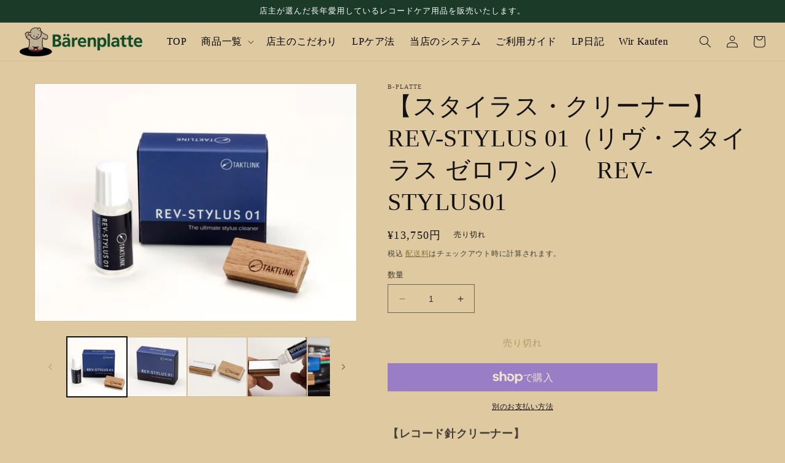

--- FILE ---
content_type: text/html; charset=utf-8
request_url: https://b-platte.com/products/rev-stylus01
body_size: 30992
content:
<!doctype html>
<html class="no-js" lang="ja">
  <head>
    <meta charset="utf-8">
    <meta http-equiv="X-UA-Compatible" content="IE=edge">
    <meta name="viewport" content="width=device-width,initial-scale=1">
    <meta name="theme-color" content="">
    <link rel="canonical" href="https://b-platte.com/products/rev-stylus01">
    <link rel="preconnect" href="https://cdn.shopify.com" crossorigin><link rel="icon" type="image/png" href="//b-platte.com/cdn/shop/files/footer-logo.png?crop=center&height=32&v=1689058007&width=32"><link rel="preconnect" href="https://fonts.shopifycdn.com" crossorigin><title>
      【スタイラス・クリーナー】　REV-STYLUS 01（リヴ・スタイラス ゼロワン）　REV-STYLUS01
 &ndash; b-platte</title>

    
      <meta name="description" content="【レコード針クリーナー】 TAKTLINK(タクトリンク) スタイラス・クリーナー レコード針クリーナー REV-STYLUS 01 (リヴ・スタイラス ゼロワン) 株式会社タクトシュトック製">
    

    

<meta property="og:site_name" content="b-platte">
<meta property="og:url" content="https://b-platte.com/products/rev-stylus01">
<meta property="og:title" content="【スタイラス・クリーナー】　REV-STYLUS 01（リヴ・スタイラス ゼロワン）　REV-STYLUS01">
<meta property="og:type" content="product">
<meta property="og:description" content="【レコード針クリーナー】 TAKTLINK(タクトリンク) スタイラス・クリーナー レコード針クリーナー REV-STYLUS 01 (リヴ・スタイラス ゼロワン) 株式会社タクトシュトック製"><meta property="og:image" content="http://b-platte.com/cdn/shop/files/REV_STYLUS01_01S.jpg?v=1687860597">
  <meta property="og:image:secure_url" content="https://b-platte.com/cdn/shop/files/REV_STYLUS01_01S.jpg?v=1687860597">
  <meta property="og:image:width" content="2000">
  <meta property="og:image:height" content="1477"><meta property="og:price:amount" content="13,750">
  <meta property="og:price:currency" content="JPY"><meta name="twitter:card" content="summary_large_image">
<meta name="twitter:title" content="【スタイラス・クリーナー】　REV-STYLUS 01（リヴ・スタイラス ゼロワン）　REV-STYLUS01">
<meta name="twitter:description" content="【レコード針クリーナー】 TAKTLINK(タクトリンク) スタイラス・クリーナー レコード針クリーナー REV-STYLUS 01 (リヴ・スタイラス ゼロワン) 株式会社タクトシュトック製">


    <script src="//b-platte.com/cdn/shop/t/4/assets/constants.js?v=95358004781563950421688438501" defer="defer"></script>
    <script src="//b-platte.com/cdn/shop/t/4/assets/pubsub.js?v=2921868252632587581688438501" defer="defer"></script>
    <script src="//b-platte.com/cdn/shop/t/4/assets/global.js?v=127210358271191040921688438501" defer="defer"></script>
    <script>window.performance && window.performance.mark && window.performance.mark('shopify.content_for_header.start');</script><meta name="google-site-verification" content="FsP5xueGr7YpRPvyMH-TW5dGV_tugGVCZLESxi7muVc">
<meta id="shopify-digital-wallet" name="shopify-digital-wallet" content="/76124422465/digital_wallets/dialog">
<meta name="shopify-checkout-api-token" content="e8f6c28921aa5f108cf473c7790fed7f">
<link rel="alternate" type="application/json+oembed" href="https://b-platte.com/products/rev-stylus01.oembed">
<script async="async" src="/checkouts/internal/preloads.js?locale=ja-JP"></script>
<link rel="preconnect" href="https://shop.app" crossorigin="anonymous">
<script async="async" src="https://shop.app/checkouts/internal/preloads.js?locale=ja-JP&shop_id=76124422465" crossorigin="anonymous"></script>
<script id="apple-pay-shop-capabilities" type="application/json">{"shopId":76124422465,"countryCode":"JP","currencyCode":"JPY","merchantCapabilities":["supports3DS"],"merchantId":"gid:\/\/shopify\/Shop\/76124422465","merchantName":"b-platte","requiredBillingContactFields":["postalAddress","email","phone"],"requiredShippingContactFields":["postalAddress","email","phone"],"shippingType":"shipping","supportedNetworks":["visa","masterCard","amex","jcb","discover"],"total":{"type":"pending","label":"b-platte","amount":"1.00"},"shopifyPaymentsEnabled":true,"supportsSubscriptions":true}</script>
<script id="shopify-features" type="application/json">{"accessToken":"e8f6c28921aa5f108cf473c7790fed7f","betas":["rich-media-storefront-analytics"],"domain":"b-platte.com","predictiveSearch":false,"shopId":76124422465,"locale":"ja"}</script>
<script>var Shopify = Shopify || {};
Shopify.shop = "b-platte.myshopify.com";
Shopify.locale = "ja";
Shopify.currency = {"active":"JPY","rate":"1.0"};
Shopify.country = "JP";
Shopify.theme = {"name":"Dawn_202308","id":154090406209,"schema_name":"Dawn","schema_version":"9.0.0","theme_store_id":887,"role":"main"};
Shopify.theme.handle = "null";
Shopify.theme.style = {"id":null,"handle":null};
Shopify.cdnHost = "b-platte.com/cdn";
Shopify.routes = Shopify.routes || {};
Shopify.routes.root = "/";</script>
<script type="module">!function(o){(o.Shopify=o.Shopify||{}).modules=!0}(window);</script>
<script>!function(o){function n(){var o=[];function n(){o.push(Array.prototype.slice.apply(arguments))}return n.q=o,n}var t=o.Shopify=o.Shopify||{};t.loadFeatures=n(),t.autoloadFeatures=n()}(window);</script>
<script>
  window.ShopifyPay = window.ShopifyPay || {};
  window.ShopifyPay.apiHost = "shop.app\/pay";
  window.ShopifyPay.redirectState = null;
</script>
<script id="shop-js-analytics" type="application/json">{"pageType":"product"}</script>
<script defer="defer" async type="module" src="//b-platte.com/cdn/shopifycloud/shop-js/modules/v2/client.init-shop-cart-sync_Cun6Ba8E.ja.esm.js"></script>
<script defer="defer" async type="module" src="//b-platte.com/cdn/shopifycloud/shop-js/modules/v2/chunk.common_DGWubyOB.esm.js"></script>
<script type="module">
  await import("//b-platte.com/cdn/shopifycloud/shop-js/modules/v2/client.init-shop-cart-sync_Cun6Ba8E.ja.esm.js");
await import("//b-platte.com/cdn/shopifycloud/shop-js/modules/v2/chunk.common_DGWubyOB.esm.js");

  window.Shopify.SignInWithShop?.initShopCartSync?.({"fedCMEnabled":true,"windoidEnabled":true});

</script>
<script>
  window.Shopify = window.Shopify || {};
  if (!window.Shopify.featureAssets) window.Shopify.featureAssets = {};
  window.Shopify.featureAssets['shop-js'] = {"shop-cart-sync":["modules/v2/client.shop-cart-sync_kpadWrR6.ja.esm.js","modules/v2/chunk.common_DGWubyOB.esm.js"],"init-fed-cm":["modules/v2/client.init-fed-cm_deEwcgdG.ja.esm.js","modules/v2/chunk.common_DGWubyOB.esm.js"],"shop-button":["modules/v2/client.shop-button_Bgl7Akkx.ja.esm.js","modules/v2/chunk.common_DGWubyOB.esm.js"],"shop-cash-offers":["modules/v2/client.shop-cash-offers_CGfJizyJ.ja.esm.js","modules/v2/chunk.common_DGWubyOB.esm.js","modules/v2/chunk.modal_Ba7vk6QP.esm.js"],"init-windoid":["modules/v2/client.init-windoid_DLaIoEuB.ja.esm.js","modules/v2/chunk.common_DGWubyOB.esm.js"],"shop-toast-manager":["modules/v2/client.shop-toast-manager_BZdAlEPY.ja.esm.js","modules/v2/chunk.common_DGWubyOB.esm.js"],"init-shop-email-lookup-coordinator":["modules/v2/client.init-shop-email-lookup-coordinator_BxGPdBrh.ja.esm.js","modules/v2/chunk.common_DGWubyOB.esm.js"],"init-shop-cart-sync":["modules/v2/client.init-shop-cart-sync_Cun6Ba8E.ja.esm.js","modules/v2/chunk.common_DGWubyOB.esm.js"],"avatar":["modules/v2/client.avatar_BTnouDA3.ja.esm.js"],"pay-button":["modules/v2/client.pay-button_iRJggQYg.ja.esm.js","modules/v2/chunk.common_DGWubyOB.esm.js"],"init-customer-accounts":["modules/v2/client.init-customer-accounts_BbQrQ-BF.ja.esm.js","modules/v2/client.shop-login-button_CXxZBmJa.ja.esm.js","modules/v2/chunk.common_DGWubyOB.esm.js","modules/v2/chunk.modal_Ba7vk6QP.esm.js"],"init-shop-for-new-customer-accounts":["modules/v2/client.init-shop-for-new-customer-accounts_48e-446J.ja.esm.js","modules/v2/client.shop-login-button_CXxZBmJa.ja.esm.js","modules/v2/chunk.common_DGWubyOB.esm.js","modules/v2/chunk.modal_Ba7vk6QP.esm.js"],"shop-login-button":["modules/v2/client.shop-login-button_CXxZBmJa.ja.esm.js","modules/v2/chunk.common_DGWubyOB.esm.js","modules/v2/chunk.modal_Ba7vk6QP.esm.js"],"init-customer-accounts-sign-up":["modules/v2/client.init-customer-accounts-sign-up_Bb65hYMR.ja.esm.js","modules/v2/client.shop-login-button_CXxZBmJa.ja.esm.js","modules/v2/chunk.common_DGWubyOB.esm.js","modules/v2/chunk.modal_Ba7vk6QP.esm.js"],"shop-follow-button":["modules/v2/client.shop-follow-button_BO2OQvUT.ja.esm.js","modules/v2/chunk.common_DGWubyOB.esm.js","modules/v2/chunk.modal_Ba7vk6QP.esm.js"],"checkout-modal":["modules/v2/client.checkout-modal__QRFVvMA.ja.esm.js","modules/v2/chunk.common_DGWubyOB.esm.js","modules/v2/chunk.modal_Ba7vk6QP.esm.js"],"lead-capture":["modules/v2/client.lead-capture_Be4qr8sG.ja.esm.js","modules/v2/chunk.common_DGWubyOB.esm.js","modules/v2/chunk.modal_Ba7vk6QP.esm.js"],"shop-login":["modules/v2/client.shop-login_BCaq99Td.ja.esm.js","modules/v2/chunk.common_DGWubyOB.esm.js","modules/v2/chunk.modal_Ba7vk6QP.esm.js"],"payment-terms":["modules/v2/client.payment-terms_C-1Cu6jg.ja.esm.js","modules/v2/chunk.common_DGWubyOB.esm.js","modules/v2/chunk.modal_Ba7vk6QP.esm.js"]};
</script>
<script id="__st">var __st={"a":76124422465,"offset":32400,"reqid":"b7eb51c7-5f98-48f7-b61d-e1b9d7d85119-1768811048","pageurl":"b-platte.com\/products\/rev-stylus01","u":"b3b3dcf23efb","p":"product","rtyp":"product","rid":8397824229697};</script>
<script>window.ShopifyPaypalV4VisibilityTracking = true;</script>
<script id="captcha-bootstrap">!function(){'use strict';const t='contact',e='account',n='new_comment',o=[[t,t],['blogs',n],['comments',n],[t,'customer']],c=[[e,'customer_login'],[e,'guest_login'],[e,'recover_customer_password'],[e,'create_customer']],r=t=>t.map((([t,e])=>`form[action*='/${t}']:not([data-nocaptcha='true']) input[name='form_type'][value='${e}']`)).join(','),a=t=>()=>t?[...document.querySelectorAll(t)].map((t=>t.form)):[];function s(){const t=[...o],e=r(t);return a(e)}const i='password',u='form_key',d=['recaptcha-v3-token','g-recaptcha-response','h-captcha-response',i],f=()=>{try{return window.sessionStorage}catch{return}},m='__shopify_v',_=t=>t.elements[u];function p(t,e,n=!1){try{const o=window.sessionStorage,c=JSON.parse(o.getItem(e)),{data:r}=function(t){const{data:e,action:n}=t;return t[m]||n?{data:e,action:n}:{data:t,action:n}}(c);for(const[e,n]of Object.entries(r))t.elements[e]&&(t.elements[e].value=n);n&&o.removeItem(e)}catch(o){console.error('form repopulation failed',{error:o})}}const l='form_type',E='cptcha';function T(t){t.dataset[E]=!0}const w=window,h=w.document,L='Shopify',v='ce_forms',y='captcha';let A=!1;((t,e)=>{const n=(g='f06e6c50-85a8-45c8-87d0-21a2b65856fe',I='https://cdn.shopify.com/shopifycloud/storefront-forms-hcaptcha/ce_storefront_forms_captcha_hcaptcha.v1.5.2.iife.js',D={infoText:'hCaptchaによる保護',privacyText:'プライバシー',termsText:'利用規約'},(t,e,n)=>{const o=w[L][v],c=o.bindForm;if(c)return c(t,g,e,D).then(n);var r;o.q.push([[t,g,e,D],n]),r=I,A||(h.body.append(Object.assign(h.createElement('script'),{id:'captcha-provider',async:!0,src:r})),A=!0)});var g,I,D;w[L]=w[L]||{},w[L][v]=w[L][v]||{},w[L][v].q=[],w[L][y]=w[L][y]||{},w[L][y].protect=function(t,e){n(t,void 0,e),T(t)},Object.freeze(w[L][y]),function(t,e,n,w,h,L){const[v,y,A,g]=function(t,e,n){const i=e?o:[],u=t?c:[],d=[...i,...u],f=r(d),m=r(i),_=r(d.filter((([t,e])=>n.includes(e))));return[a(f),a(m),a(_),s()]}(w,h,L),I=t=>{const e=t.target;return e instanceof HTMLFormElement?e:e&&e.form},D=t=>v().includes(t);t.addEventListener('submit',(t=>{const e=I(t);if(!e)return;const n=D(e)&&!e.dataset.hcaptchaBound&&!e.dataset.recaptchaBound,o=_(e),c=g().includes(e)&&(!o||!o.value);(n||c)&&t.preventDefault(),c&&!n&&(function(t){try{if(!f())return;!function(t){const e=f();if(!e)return;const n=_(t);if(!n)return;const o=n.value;o&&e.removeItem(o)}(t);const e=Array.from(Array(32),(()=>Math.random().toString(36)[2])).join('');!function(t,e){_(t)||t.append(Object.assign(document.createElement('input'),{type:'hidden',name:u})),t.elements[u].value=e}(t,e),function(t,e){const n=f();if(!n)return;const o=[...t.querySelectorAll(`input[type='${i}']`)].map((({name:t})=>t)),c=[...d,...o],r={};for(const[a,s]of new FormData(t).entries())c.includes(a)||(r[a]=s);n.setItem(e,JSON.stringify({[m]:1,action:t.action,data:r}))}(t,e)}catch(e){console.error('failed to persist form',e)}}(e),e.submit())}));const S=(t,e)=>{t&&!t.dataset[E]&&(n(t,e.some((e=>e===t))),T(t))};for(const o of['focusin','change'])t.addEventListener(o,(t=>{const e=I(t);D(e)&&S(e,y())}));const B=e.get('form_key'),M=e.get(l),P=B&&M;t.addEventListener('DOMContentLoaded',(()=>{const t=y();if(P)for(const e of t)e.elements[l].value===M&&p(e,B);[...new Set([...A(),...v().filter((t=>'true'===t.dataset.shopifyCaptcha))])].forEach((e=>S(e,t)))}))}(h,new URLSearchParams(w.location.search),n,t,e,['guest_login'])})(!0,!0)}();</script>
<script integrity="sha256-4kQ18oKyAcykRKYeNunJcIwy7WH5gtpwJnB7kiuLZ1E=" data-source-attribution="shopify.loadfeatures" defer="defer" src="//b-platte.com/cdn/shopifycloud/storefront/assets/storefront/load_feature-a0a9edcb.js" crossorigin="anonymous"></script>
<script crossorigin="anonymous" defer="defer" src="//b-platte.com/cdn/shopifycloud/storefront/assets/shopify_pay/storefront-65b4c6d7.js?v=20250812"></script>
<script data-source-attribution="shopify.dynamic_checkout.dynamic.init">var Shopify=Shopify||{};Shopify.PaymentButton=Shopify.PaymentButton||{isStorefrontPortableWallets:!0,init:function(){window.Shopify.PaymentButton.init=function(){};var t=document.createElement("script");t.src="https://b-platte.com/cdn/shopifycloud/portable-wallets/latest/portable-wallets.ja.js",t.type="module",document.head.appendChild(t)}};
</script>
<script data-source-attribution="shopify.dynamic_checkout.buyer_consent">
  function portableWalletsHideBuyerConsent(e){var t=document.getElementById("shopify-buyer-consent"),n=document.getElementById("shopify-subscription-policy-button");t&&n&&(t.classList.add("hidden"),t.setAttribute("aria-hidden","true"),n.removeEventListener("click",e))}function portableWalletsShowBuyerConsent(e){var t=document.getElementById("shopify-buyer-consent"),n=document.getElementById("shopify-subscription-policy-button");t&&n&&(t.classList.remove("hidden"),t.removeAttribute("aria-hidden"),n.addEventListener("click",e))}window.Shopify?.PaymentButton&&(window.Shopify.PaymentButton.hideBuyerConsent=portableWalletsHideBuyerConsent,window.Shopify.PaymentButton.showBuyerConsent=portableWalletsShowBuyerConsent);
</script>
<script>
  function portableWalletsCleanup(e){e&&e.src&&console.error("Failed to load portable wallets script "+e.src);var t=document.querySelectorAll("shopify-accelerated-checkout .shopify-payment-button__skeleton, shopify-accelerated-checkout-cart .wallet-cart-button__skeleton"),e=document.getElementById("shopify-buyer-consent");for(let e=0;e<t.length;e++)t[e].remove();e&&e.remove()}function portableWalletsNotLoadedAsModule(e){e instanceof ErrorEvent&&"string"==typeof e.message&&e.message.includes("import.meta")&&"string"==typeof e.filename&&e.filename.includes("portable-wallets")&&(window.removeEventListener("error",portableWalletsNotLoadedAsModule),window.Shopify.PaymentButton.failedToLoad=e,"loading"===document.readyState?document.addEventListener("DOMContentLoaded",window.Shopify.PaymentButton.init):window.Shopify.PaymentButton.init())}window.addEventListener("error",portableWalletsNotLoadedAsModule);
</script>

<script type="module" src="https://b-platte.com/cdn/shopifycloud/portable-wallets/latest/portable-wallets.ja.js" onError="portableWalletsCleanup(this)" crossorigin="anonymous"></script>
<script nomodule>
  document.addEventListener("DOMContentLoaded", portableWalletsCleanup);
</script>

<link id="shopify-accelerated-checkout-styles" rel="stylesheet" media="screen" href="https://b-platte.com/cdn/shopifycloud/portable-wallets/latest/accelerated-checkout-backwards-compat.css" crossorigin="anonymous">
<style id="shopify-accelerated-checkout-cart">
        #shopify-buyer-consent {
  margin-top: 1em;
  display: inline-block;
  width: 100%;
}

#shopify-buyer-consent.hidden {
  display: none;
}

#shopify-subscription-policy-button {
  background: none;
  border: none;
  padding: 0;
  text-decoration: underline;
  font-size: inherit;
  cursor: pointer;
}

#shopify-subscription-policy-button::before {
  box-shadow: none;
}

      </style>
<script id="sections-script" data-sections="header" defer="defer" src="//b-platte.com/cdn/shop/t/4/compiled_assets/scripts.js?v=2487"></script>
<script>window.performance && window.performance.mark && window.performance.mark('shopify.content_for_header.end');</script>


    <style data-shopify>
      @font-face {
  font-family: Assistant;
  font-weight: 400;
  font-style: normal;
  font-display: swap;
  src: url("//b-platte.com/cdn/fonts/assistant/assistant_n4.9120912a469cad1cc292572851508ca49d12e768.woff2") format("woff2"),
       url("//b-platte.com/cdn/fonts/assistant/assistant_n4.6e9875ce64e0fefcd3f4446b7ec9036b3ddd2985.woff") format("woff");
}

      @font-face {
  font-family: Assistant;
  font-weight: 700;
  font-style: normal;
  font-display: swap;
  src: url("//b-platte.com/cdn/fonts/assistant/assistant_n7.bf44452348ec8b8efa3aa3068825305886b1c83c.woff2") format("woff2"),
       url("//b-platte.com/cdn/fonts/assistant/assistant_n7.0c887fee83f6b3bda822f1150b912c72da0f7b64.woff") format("woff");
}

      
      
      

      :root {
        --font-body-family: Assistant, sans-serif;
        --font-body-style: normal;
        --font-body-weight: 400;
        --font-body-weight-bold: 700;

        --font-heading-family: "New York", Iowan Old Style, Apple Garamond, Baskerville, Times New Roman, Droid Serif, Times, Source Serif Pro, serif, Apple Color Emoji, Segoe UI Emoji, Segoe UI Symbol;
        --font-heading-style: normal;
        --font-heading-weight: 400;

        --font-body-scale: 1.0;
        --font-heading-scale: 1.0;

        --color-base-text: 18, 18, 18;
        --color-shadow: 18, 18, 18;
        --color-base-background-1: 222, 201, 160;
        --color-base-background-2: 243, 243, 243;
        --color-base-solid-button-labels: 255, 255, 255;
        --color-base-outline-button-labels: 123, 104, 41;
        --color-base-accent-1: 18, 18, 18;
        --color-base-accent-2: 28, 58, 40;
        --payment-terms-background-color: #dec9a0;

        --gradient-base-background-1: #dec9a0;
        --gradient-base-background-2: #f3f3f3;
        --gradient-base-accent-1: #121212;
        --gradient-base-accent-2: #1c3a28;

        --media-padding: px;
        --media-border-opacity: 0.05;
        --media-border-width: 1px;
        --media-radius: 0px;
        --media-shadow-opacity: 0.0;
        --media-shadow-horizontal-offset: 0px;
        --media-shadow-vertical-offset: 4px;
        --media-shadow-blur-radius: 5px;
        --media-shadow-visible: 0;

        --page-width: 110rem;
        --page-width-margin: 0rem;

        --product-card-image-padding: 0.0rem;
        --product-card-corner-radius: 0.0rem;
        --product-card-text-alignment: left;
        --product-card-border-width: 0.0rem;
        --product-card-border-opacity: 0.1;
        --product-card-shadow-opacity: 0.0;
        --product-card-shadow-visible: 0;
        --product-card-shadow-horizontal-offset: 0.0rem;
        --product-card-shadow-vertical-offset: 0.4rem;
        --product-card-shadow-blur-radius: 0.5rem;

        --collection-card-image-padding: 0.0rem;
        --collection-card-corner-radius: 0.0rem;
        --collection-card-text-alignment: left;
        --collection-card-border-width: 0.0rem;
        --collection-card-border-opacity: 0.1;
        --collection-card-shadow-opacity: 0.0;
        --collection-card-shadow-visible: 0;
        --collection-card-shadow-horizontal-offset: 0.0rem;
        --collection-card-shadow-vertical-offset: 0.4rem;
        --collection-card-shadow-blur-radius: 0.5rem;

        --blog-card-image-padding: 0.0rem;
        --blog-card-corner-radius: 0.0rem;
        --blog-card-text-alignment: left;
        --blog-card-border-width: 0.0rem;
        --blog-card-border-opacity: 0.1;
        --blog-card-shadow-opacity: 0.0;
        --blog-card-shadow-visible: 0;
        --blog-card-shadow-horizontal-offset: 0.0rem;
        --blog-card-shadow-vertical-offset: 0.4rem;
        --blog-card-shadow-blur-radius: 0.5rem;

        --badge-corner-radius: 4.0rem;

        --popup-border-width: 1px;
        --popup-border-opacity: 0.1;
        --popup-corner-radius: 0px;
        --popup-shadow-opacity: 0.0;
        --popup-shadow-horizontal-offset: 0px;
        --popup-shadow-vertical-offset: 4px;
        --popup-shadow-blur-radius: 5px;

        --drawer-border-width: 1px;
        --drawer-border-opacity: 0.1;
        --drawer-shadow-opacity: 0.0;
        --drawer-shadow-horizontal-offset: 0px;
        --drawer-shadow-vertical-offset: 4px;
        --drawer-shadow-blur-radius: 5px;

        --spacing-sections-desktop: 0px;
        --spacing-sections-mobile: 0px;

        --grid-desktop-vertical-spacing: 8px;
        --grid-desktop-horizontal-spacing: 8px;
        --grid-mobile-vertical-spacing: 4px;
        --grid-mobile-horizontal-spacing: 4px;

        --text-boxes-border-opacity: 0.1;
        --text-boxes-border-width: 0px;
        --text-boxes-radius: 0px;
        --text-boxes-shadow-opacity: 0.0;
        --text-boxes-shadow-visible: 0;
        --text-boxes-shadow-horizontal-offset: 0px;
        --text-boxes-shadow-vertical-offset: 4px;
        --text-boxes-shadow-blur-radius: 5px;

        --buttons-radius: 0px;
        --buttons-radius-outset: 0px;
        --buttons-border-width: 1px;
        --buttons-border-opacity: 1.0;
        --buttons-shadow-opacity: 0.0;
        --buttons-shadow-visible: 0;
        --buttons-shadow-horizontal-offset: 0px;
        --buttons-shadow-vertical-offset: 4px;
        --buttons-shadow-blur-radius: 5px;
        --buttons-border-offset: 0px;

        --inputs-radius: 0px;
        --inputs-border-width: 1px;
        --inputs-border-opacity: 0.55;
        --inputs-shadow-opacity: 0.0;
        --inputs-shadow-horizontal-offset: 0px;
        --inputs-margin-offset: 0px;
        --inputs-shadow-vertical-offset: 4px;
        --inputs-shadow-blur-radius: 5px;
        --inputs-radius-outset: 0px;

        --variant-pills-radius: 40px;
        --variant-pills-border-width: 1px;
        --variant-pills-border-opacity: 0.55;
        --variant-pills-shadow-opacity: 0.0;
        --variant-pills-shadow-horizontal-offset: 0px;
        --variant-pills-shadow-vertical-offset: 4px;
        --variant-pills-shadow-blur-radius: 5px;
      }

      *,
      *::before,
      *::after {
        box-sizing: inherit;
      }

      html {
        box-sizing: border-box;
        font-size: calc(var(--font-body-scale) * 62.5%);
        height: 100%;
      }

      body {
        display: grid;
        grid-template-rows: auto auto 1fr auto;
        grid-template-columns: 100%;
        min-height: 100%;
        margin: 0;
        font-size: 1.5rem;
        letter-spacing: 0.06rem;
        line-height: calc(1 + 0.8 / var(--font-body-scale));
        font-family: var(--font-body-family);
        font-style: var(--font-body-style);
        font-weight: var(--font-body-weight);
      }

      @media screen and (min-width: 750px) {
        body {
          font-size: 1.6rem;
        }
      }
    </style>

    <link href="//b-platte.com/cdn/shop/t/4/assets/base.css?v=1042081306278433561688438501" rel="stylesheet" type="text/css" media="all" />
<link rel="preload" as="font" href="//b-platte.com/cdn/fonts/assistant/assistant_n4.9120912a469cad1cc292572851508ca49d12e768.woff2" type="font/woff2" crossorigin><link rel="stylesheet" href="//b-platte.com/cdn/shop/t/4/assets/component-predictive-search.css?v=85913294783299393391688438501" media="print" onload="this.media='all'"><script>document.documentElement.className = document.documentElement.className.replace('no-js', 'js');
    if (Shopify.designMode) {
      document.documentElement.classList.add('shopify-design-mode');
    }
    </script>
		<script>
			(function(d) {
				var config = {
					kitId: 'eqd0fte',
					scriptTimeout: 3000,
					async: true
				},
				h=d.documentElement,t=setTimeout(function(){h.className=h.className.replace(/\bwf-loading\b/g,"")+" wf-inactive";},config.scriptTimeout),tk=d.createElement("script"),f=false,s=d.getElementsByTagName("script")[0],a;h.className+=" wf-loading";tk.src='https://use.typekit.net/'+config.kitId+'.js';tk.async=true;tk.onload=tk.onreadystatechange=function(){a=this.readyState;if(f||a&&a!="complete"&&a!="loaded")return;f=true;clearTimeout(t);try{Typekit.load(config)}catch(e){}};s.parentNode.insertBefore(tk,s)
			})(document);
		</script>
  <link href="https://monorail-edge.shopifysvc.com" rel="dns-prefetch">
<script>(function(){if ("sendBeacon" in navigator && "performance" in window) {try {var session_token_from_headers = performance.getEntriesByType('navigation')[0].serverTiming.find(x => x.name == '_s').description;} catch {var session_token_from_headers = undefined;}var session_cookie_matches = document.cookie.match(/_shopify_s=([^;]*)/);var session_token_from_cookie = session_cookie_matches && session_cookie_matches.length === 2 ? session_cookie_matches[1] : "";var session_token = session_token_from_headers || session_token_from_cookie || "";function handle_abandonment_event(e) {var entries = performance.getEntries().filter(function(entry) {return /monorail-edge.shopifysvc.com/.test(entry.name);});if (!window.abandonment_tracked && entries.length === 0) {window.abandonment_tracked = true;var currentMs = Date.now();var navigation_start = performance.timing.navigationStart;var payload = {shop_id: 76124422465,url: window.location.href,navigation_start,duration: currentMs - navigation_start,session_token,page_type: "product"};window.navigator.sendBeacon("https://monorail-edge.shopifysvc.com/v1/produce", JSON.stringify({schema_id: "online_store_buyer_site_abandonment/1.1",payload: payload,metadata: {event_created_at_ms: currentMs,event_sent_at_ms: currentMs}}));}}window.addEventListener('pagehide', handle_abandonment_event);}}());</script>
<script id="web-pixels-manager-setup">(function e(e,d,r,n,o){if(void 0===o&&(o={}),!Boolean(null===(a=null===(i=window.Shopify)||void 0===i?void 0:i.analytics)||void 0===a?void 0:a.replayQueue)){var i,a;window.Shopify=window.Shopify||{};var t=window.Shopify;t.analytics=t.analytics||{};var s=t.analytics;s.replayQueue=[],s.publish=function(e,d,r){return s.replayQueue.push([e,d,r]),!0};try{self.performance.mark("wpm:start")}catch(e){}var l=function(){var e={modern:/Edge?\/(1{2}[4-9]|1[2-9]\d|[2-9]\d{2}|\d{4,})\.\d+(\.\d+|)|Firefox\/(1{2}[4-9]|1[2-9]\d|[2-9]\d{2}|\d{4,})\.\d+(\.\d+|)|Chrom(ium|e)\/(9{2}|\d{3,})\.\d+(\.\d+|)|(Maci|X1{2}).+ Version\/(15\.\d+|(1[6-9]|[2-9]\d|\d{3,})\.\d+)([,.]\d+|)( \(\w+\)|)( Mobile\/\w+|) Safari\/|Chrome.+OPR\/(9{2}|\d{3,})\.\d+\.\d+|(CPU[ +]OS|iPhone[ +]OS|CPU[ +]iPhone|CPU IPhone OS|CPU iPad OS)[ +]+(15[._]\d+|(1[6-9]|[2-9]\d|\d{3,})[._]\d+)([._]\d+|)|Android:?[ /-](13[3-9]|1[4-9]\d|[2-9]\d{2}|\d{4,})(\.\d+|)(\.\d+|)|Android.+Firefox\/(13[5-9]|1[4-9]\d|[2-9]\d{2}|\d{4,})\.\d+(\.\d+|)|Android.+Chrom(ium|e)\/(13[3-9]|1[4-9]\d|[2-9]\d{2}|\d{4,})\.\d+(\.\d+|)|SamsungBrowser\/([2-9]\d|\d{3,})\.\d+/,legacy:/Edge?\/(1[6-9]|[2-9]\d|\d{3,})\.\d+(\.\d+|)|Firefox\/(5[4-9]|[6-9]\d|\d{3,})\.\d+(\.\d+|)|Chrom(ium|e)\/(5[1-9]|[6-9]\d|\d{3,})\.\d+(\.\d+|)([\d.]+$|.*Safari\/(?![\d.]+ Edge\/[\d.]+$))|(Maci|X1{2}).+ Version\/(10\.\d+|(1[1-9]|[2-9]\d|\d{3,})\.\d+)([,.]\d+|)( \(\w+\)|)( Mobile\/\w+|) Safari\/|Chrome.+OPR\/(3[89]|[4-9]\d|\d{3,})\.\d+\.\d+|(CPU[ +]OS|iPhone[ +]OS|CPU[ +]iPhone|CPU IPhone OS|CPU iPad OS)[ +]+(10[._]\d+|(1[1-9]|[2-9]\d|\d{3,})[._]\d+)([._]\d+|)|Android:?[ /-](13[3-9]|1[4-9]\d|[2-9]\d{2}|\d{4,})(\.\d+|)(\.\d+|)|Mobile Safari.+OPR\/([89]\d|\d{3,})\.\d+\.\d+|Android.+Firefox\/(13[5-9]|1[4-9]\d|[2-9]\d{2}|\d{4,})\.\d+(\.\d+|)|Android.+Chrom(ium|e)\/(13[3-9]|1[4-9]\d|[2-9]\d{2}|\d{4,})\.\d+(\.\d+|)|Android.+(UC? ?Browser|UCWEB|U3)[ /]?(15\.([5-9]|\d{2,})|(1[6-9]|[2-9]\d|\d{3,})\.\d+)\.\d+|SamsungBrowser\/(5\.\d+|([6-9]|\d{2,})\.\d+)|Android.+MQ{2}Browser\/(14(\.(9|\d{2,})|)|(1[5-9]|[2-9]\d|\d{3,})(\.\d+|))(\.\d+|)|K[Aa][Ii]OS\/(3\.\d+|([4-9]|\d{2,})\.\d+)(\.\d+|)/},d=e.modern,r=e.legacy,n=navigator.userAgent;return n.match(d)?"modern":n.match(r)?"legacy":"unknown"}(),u="modern"===l?"modern":"legacy",c=(null!=n?n:{modern:"",legacy:""})[u],f=function(e){return[e.baseUrl,"/wpm","/b",e.hashVersion,"modern"===e.buildTarget?"m":"l",".js"].join("")}({baseUrl:d,hashVersion:r,buildTarget:u}),m=function(e){var d=e.version,r=e.bundleTarget,n=e.surface,o=e.pageUrl,i=e.monorailEndpoint;return{emit:function(e){var a=e.status,t=e.errorMsg,s=(new Date).getTime(),l=JSON.stringify({metadata:{event_sent_at_ms:s},events:[{schema_id:"web_pixels_manager_load/3.1",payload:{version:d,bundle_target:r,page_url:o,status:a,surface:n,error_msg:t},metadata:{event_created_at_ms:s}}]});if(!i)return console&&console.warn&&console.warn("[Web Pixels Manager] No Monorail endpoint provided, skipping logging."),!1;try{return self.navigator.sendBeacon.bind(self.navigator)(i,l)}catch(e){}var u=new XMLHttpRequest;try{return u.open("POST",i,!0),u.setRequestHeader("Content-Type","text/plain"),u.send(l),!0}catch(e){return console&&console.warn&&console.warn("[Web Pixels Manager] Got an unhandled error while logging to Monorail."),!1}}}}({version:r,bundleTarget:l,surface:e.surface,pageUrl:self.location.href,monorailEndpoint:e.monorailEndpoint});try{o.browserTarget=l,function(e){var d=e.src,r=e.async,n=void 0===r||r,o=e.onload,i=e.onerror,a=e.sri,t=e.scriptDataAttributes,s=void 0===t?{}:t,l=document.createElement("script"),u=document.querySelector("head"),c=document.querySelector("body");if(l.async=n,l.src=d,a&&(l.integrity=a,l.crossOrigin="anonymous"),s)for(var f in s)if(Object.prototype.hasOwnProperty.call(s,f))try{l.dataset[f]=s[f]}catch(e){}if(o&&l.addEventListener("load",o),i&&l.addEventListener("error",i),u)u.appendChild(l);else{if(!c)throw new Error("Did not find a head or body element to append the script");c.appendChild(l)}}({src:f,async:!0,onload:function(){if(!function(){var e,d;return Boolean(null===(d=null===(e=window.Shopify)||void 0===e?void 0:e.analytics)||void 0===d?void 0:d.initialized)}()){var d=window.webPixelsManager.init(e)||void 0;if(d){var r=window.Shopify.analytics;r.replayQueue.forEach((function(e){var r=e[0],n=e[1],o=e[2];d.publishCustomEvent(r,n,o)})),r.replayQueue=[],r.publish=d.publishCustomEvent,r.visitor=d.visitor,r.initialized=!0}}},onerror:function(){return m.emit({status:"failed",errorMsg:"".concat(f," has failed to load")})},sri:function(e){var d=/^sha384-[A-Za-z0-9+/=]+$/;return"string"==typeof e&&d.test(e)}(c)?c:"",scriptDataAttributes:o}),m.emit({status:"loading"})}catch(e){m.emit({status:"failed",errorMsg:(null==e?void 0:e.message)||"Unknown error"})}}})({shopId: 76124422465,storefrontBaseUrl: "https://b-platte.com",extensionsBaseUrl: "https://extensions.shopifycdn.com/cdn/shopifycloud/web-pixels-manager",monorailEndpoint: "https://monorail-edge.shopifysvc.com/unstable/produce_batch",surface: "storefront-renderer",enabledBetaFlags: ["2dca8a86"],webPixelsConfigList: [{"id":"856555841","configuration":"{\"config\":\"{\\\"pixel_id\\\":\\\"GT-NFJXHNF\\\",\\\"target_country\\\":\\\"JP\\\",\\\"gtag_events\\\":[{\\\"type\\\":\\\"purchase\\\",\\\"action_label\\\":\\\"MC-CCYBJF91E1\\\"},{\\\"type\\\":\\\"page_view\\\",\\\"action_label\\\":\\\"MC-CCYBJF91E1\\\"},{\\\"type\\\":\\\"view_item\\\",\\\"action_label\\\":\\\"MC-CCYBJF91E1\\\"}],\\\"enable_monitoring_mode\\\":false}\"}","eventPayloadVersion":"v1","runtimeContext":"OPEN","scriptVersion":"b2a88bafab3e21179ed38636efcd8a93","type":"APP","apiClientId":1780363,"privacyPurposes":[],"dataSharingAdjustments":{"protectedCustomerApprovalScopes":["read_customer_address","read_customer_email","read_customer_name","read_customer_personal_data","read_customer_phone"]}},{"id":"shopify-app-pixel","configuration":"{}","eventPayloadVersion":"v1","runtimeContext":"STRICT","scriptVersion":"0450","apiClientId":"shopify-pixel","type":"APP","privacyPurposes":["ANALYTICS","MARKETING"]},{"id":"shopify-custom-pixel","eventPayloadVersion":"v1","runtimeContext":"LAX","scriptVersion":"0450","apiClientId":"shopify-pixel","type":"CUSTOM","privacyPurposes":["ANALYTICS","MARKETING"]}],isMerchantRequest: false,initData: {"shop":{"name":"b-platte","paymentSettings":{"currencyCode":"JPY"},"myshopifyDomain":"b-platte.myshopify.com","countryCode":"JP","storefrontUrl":"https:\/\/b-platte.com"},"customer":null,"cart":null,"checkout":null,"productVariants":[{"price":{"amount":13750.0,"currencyCode":"JPY"},"product":{"title":"【スタイラス・クリーナー】　REV-STYLUS 01（リヴ・スタイラス ゼロワン）　REV-STYLUS01","vendor":"b-platte","id":"8397824229697","untranslatedTitle":"【スタイラス・クリーナー】　REV-STYLUS 01（リヴ・スタイラス ゼロワン）　REV-STYLUS01","url":"\/products\/rev-stylus01","type":""},"id":"45450591764801","image":{"src":"\/\/b-platte.com\/cdn\/shop\/files\/REV_STYLUS01_01S.jpg?v=1687860597"},"sku":null,"title":"Default Title","untranslatedTitle":"Default Title"}],"purchasingCompany":null},},"https://b-platte.com/cdn","fcfee988w5aeb613cpc8e4bc33m6693e112",{"modern":"","legacy":""},{"shopId":"76124422465","storefrontBaseUrl":"https:\/\/b-platte.com","extensionBaseUrl":"https:\/\/extensions.shopifycdn.com\/cdn\/shopifycloud\/web-pixels-manager","surface":"storefront-renderer","enabledBetaFlags":"[\"2dca8a86\"]","isMerchantRequest":"false","hashVersion":"fcfee988w5aeb613cpc8e4bc33m6693e112","publish":"custom","events":"[[\"page_viewed\",{}],[\"product_viewed\",{\"productVariant\":{\"price\":{\"amount\":13750.0,\"currencyCode\":\"JPY\"},\"product\":{\"title\":\"【スタイラス・クリーナー】　REV-STYLUS 01（リヴ・スタイラス ゼロワン）　REV-STYLUS01\",\"vendor\":\"b-platte\",\"id\":\"8397824229697\",\"untranslatedTitle\":\"【スタイラス・クリーナー】　REV-STYLUS 01（リヴ・スタイラス ゼロワン）　REV-STYLUS01\",\"url\":\"\/products\/rev-stylus01\",\"type\":\"\"},\"id\":\"45450591764801\",\"image\":{\"src\":\"\/\/b-platte.com\/cdn\/shop\/files\/REV_STYLUS01_01S.jpg?v=1687860597\"},\"sku\":null,\"title\":\"Default Title\",\"untranslatedTitle\":\"Default Title\"}}]]"});</script><script>
  window.ShopifyAnalytics = window.ShopifyAnalytics || {};
  window.ShopifyAnalytics.meta = window.ShopifyAnalytics.meta || {};
  window.ShopifyAnalytics.meta.currency = 'JPY';
  var meta = {"product":{"id":8397824229697,"gid":"gid:\/\/shopify\/Product\/8397824229697","vendor":"b-platte","type":"","handle":"rev-stylus01","variants":[{"id":45450591764801,"price":1375000,"name":"【スタイラス・クリーナー】　REV-STYLUS 01（リヴ・スタイラス ゼロワン）　REV-STYLUS01","public_title":null,"sku":null}],"remote":false},"page":{"pageType":"product","resourceType":"product","resourceId":8397824229697,"requestId":"b7eb51c7-5f98-48f7-b61d-e1b9d7d85119-1768811048"}};
  for (var attr in meta) {
    window.ShopifyAnalytics.meta[attr] = meta[attr];
  }
</script>
<script class="analytics">
  (function () {
    var customDocumentWrite = function(content) {
      var jquery = null;

      if (window.jQuery) {
        jquery = window.jQuery;
      } else if (window.Checkout && window.Checkout.$) {
        jquery = window.Checkout.$;
      }

      if (jquery) {
        jquery('body').append(content);
      }
    };

    var hasLoggedConversion = function(token) {
      if (token) {
        return document.cookie.indexOf('loggedConversion=' + token) !== -1;
      }
      return false;
    }

    var setCookieIfConversion = function(token) {
      if (token) {
        var twoMonthsFromNow = new Date(Date.now());
        twoMonthsFromNow.setMonth(twoMonthsFromNow.getMonth() + 2);

        document.cookie = 'loggedConversion=' + token + '; expires=' + twoMonthsFromNow;
      }
    }

    var trekkie = window.ShopifyAnalytics.lib = window.trekkie = window.trekkie || [];
    if (trekkie.integrations) {
      return;
    }
    trekkie.methods = [
      'identify',
      'page',
      'ready',
      'track',
      'trackForm',
      'trackLink'
    ];
    trekkie.factory = function(method) {
      return function() {
        var args = Array.prototype.slice.call(arguments);
        args.unshift(method);
        trekkie.push(args);
        return trekkie;
      };
    };
    for (var i = 0; i < trekkie.methods.length; i++) {
      var key = trekkie.methods[i];
      trekkie[key] = trekkie.factory(key);
    }
    trekkie.load = function(config) {
      trekkie.config = config || {};
      trekkie.config.initialDocumentCookie = document.cookie;
      var first = document.getElementsByTagName('script')[0];
      var script = document.createElement('script');
      script.type = 'text/javascript';
      script.onerror = function(e) {
        var scriptFallback = document.createElement('script');
        scriptFallback.type = 'text/javascript';
        scriptFallback.onerror = function(error) {
                var Monorail = {
      produce: function produce(monorailDomain, schemaId, payload) {
        var currentMs = new Date().getTime();
        var event = {
          schema_id: schemaId,
          payload: payload,
          metadata: {
            event_created_at_ms: currentMs,
            event_sent_at_ms: currentMs
          }
        };
        return Monorail.sendRequest("https://" + monorailDomain + "/v1/produce", JSON.stringify(event));
      },
      sendRequest: function sendRequest(endpointUrl, payload) {
        // Try the sendBeacon API
        if (window && window.navigator && typeof window.navigator.sendBeacon === 'function' && typeof window.Blob === 'function' && !Monorail.isIos12()) {
          var blobData = new window.Blob([payload], {
            type: 'text/plain'
          });

          if (window.navigator.sendBeacon(endpointUrl, blobData)) {
            return true;
          } // sendBeacon was not successful

        } // XHR beacon

        var xhr = new XMLHttpRequest();

        try {
          xhr.open('POST', endpointUrl);
          xhr.setRequestHeader('Content-Type', 'text/plain');
          xhr.send(payload);
        } catch (e) {
          console.log(e);
        }

        return false;
      },
      isIos12: function isIos12() {
        return window.navigator.userAgent.lastIndexOf('iPhone; CPU iPhone OS 12_') !== -1 || window.navigator.userAgent.lastIndexOf('iPad; CPU OS 12_') !== -1;
      }
    };
    Monorail.produce('monorail-edge.shopifysvc.com',
      'trekkie_storefront_load_errors/1.1',
      {shop_id: 76124422465,
      theme_id: 154090406209,
      app_name: "storefront",
      context_url: window.location.href,
      source_url: "//b-platte.com/cdn/s/trekkie.storefront.cd680fe47e6c39ca5d5df5f0a32d569bc48c0f27.min.js"});

        };
        scriptFallback.async = true;
        scriptFallback.src = '//b-platte.com/cdn/s/trekkie.storefront.cd680fe47e6c39ca5d5df5f0a32d569bc48c0f27.min.js';
        first.parentNode.insertBefore(scriptFallback, first);
      };
      script.async = true;
      script.src = '//b-platte.com/cdn/s/trekkie.storefront.cd680fe47e6c39ca5d5df5f0a32d569bc48c0f27.min.js';
      first.parentNode.insertBefore(script, first);
    };
    trekkie.load(
      {"Trekkie":{"appName":"storefront","development":false,"defaultAttributes":{"shopId":76124422465,"isMerchantRequest":null,"themeId":154090406209,"themeCityHash":"14722325382784602988","contentLanguage":"ja","currency":"JPY","eventMetadataId":"0cb18f8a-ef98-4cd5-bb0a-b020396b094f"},"isServerSideCookieWritingEnabled":true,"monorailRegion":"shop_domain","enabledBetaFlags":["65f19447"]},"Session Attribution":{},"S2S":{"facebookCapiEnabled":true,"source":"trekkie-storefront-renderer","apiClientId":580111}}
    );

    var loaded = false;
    trekkie.ready(function() {
      if (loaded) return;
      loaded = true;

      window.ShopifyAnalytics.lib = window.trekkie;

      var originalDocumentWrite = document.write;
      document.write = customDocumentWrite;
      try { window.ShopifyAnalytics.merchantGoogleAnalytics.call(this); } catch(error) {};
      document.write = originalDocumentWrite;

      window.ShopifyAnalytics.lib.page(null,{"pageType":"product","resourceType":"product","resourceId":8397824229697,"requestId":"b7eb51c7-5f98-48f7-b61d-e1b9d7d85119-1768811048","shopifyEmitted":true});

      var match = window.location.pathname.match(/checkouts\/(.+)\/(thank_you|post_purchase)/)
      var token = match? match[1]: undefined;
      if (!hasLoggedConversion(token)) {
        setCookieIfConversion(token);
        window.ShopifyAnalytics.lib.track("Viewed Product",{"currency":"JPY","variantId":45450591764801,"productId":8397824229697,"productGid":"gid:\/\/shopify\/Product\/8397824229697","name":"【スタイラス・クリーナー】　REV-STYLUS 01（リヴ・スタイラス ゼロワン）　REV-STYLUS01","price":"13750","sku":null,"brand":"b-platte","variant":null,"category":"","nonInteraction":true,"remote":false},undefined,undefined,{"shopifyEmitted":true});
      window.ShopifyAnalytics.lib.track("monorail:\/\/trekkie_storefront_viewed_product\/1.1",{"currency":"JPY","variantId":45450591764801,"productId":8397824229697,"productGid":"gid:\/\/shopify\/Product\/8397824229697","name":"【スタイラス・クリーナー】　REV-STYLUS 01（リヴ・スタイラス ゼロワン）　REV-STYLUS01","price":"13750","sku":null,"brand":"b-platte","variant":null,"category":"","nonInteraction":true,"remote":false,"referer":"https:\/\/b-platte.com\/products\/rev-stylus01"});
      }
    });


        var eventsListenerScript = document.createElement('script');
        eventsListenerScript.async = true;
        eventsListenerScript.src = "//b-platte.com/cdn/shopifycloud/storefront/assets/shop_events_listener-3da45d37.js";
        document.getElementsByTagName('head')[0].appendChild(eventsListenerScript);

})();</script>
<script
  defer
  src="https://b-platte.com/cdn/shopifycloud/perf-kit/shopify-perf-kit-3.0.4.min.js"
  data-application="storefront-renderer"
  data-shop-id="76124422465"
  data-render-region="gcp-us-central1"
  data-page-type="product"
  data-theme-instance-id="154090406209"
  data-theme-name="Dawn"
  data-theme-version="9.0.0"
  data-monorail-region="shop_domain"
  data-resource-timing-sampling-rate="10"
  data-shs="true"
  data-shs-beacon="true"
  data-shs-export-with-fetch="true"
  data-shs-logs-sample-rate="1"
  data-shs-beacon-endpoint="https://b-platte.com/api/collect"
></script>
</head>

  <body class="gradient">
    <a class="skip-to-content-link button visually-hidden" href="#MainContent">
      コンテンツに進む
    </a><!-- BEGIN sections: header-group -->
<div id="shopify-section-sections--19817492709697__announcement-bar" class="shopify-section shopify-section-group-header-group announcement-bar-section"><div class="announcement-bar color-accent-2 gradient" role="region" aria-label="告知" ><div class="page-width">
                <div class="announcement-bar__message center h5">
                  <p>店主が選んだ長年愛用しているレコードケア用品を販売いたします。</p>
</div>
              </div></div>
</div><div id="shopify-section-sections--19817492709697__header" class="shopify-section shopify-section-group-header-group section-header"><link rel="stylesheet" href="//b-platte.com/cdn/shop/t/4/assets/component-list-menu.css?v=151968516119678728991688438501" media="print" onload="this.media='all'">
<link rel="stylesheet" href="//b-platte.com/cdn/shop/t/4/assets/component-search.css?v=184225813856820874251688438501" media="print" onload="this.media='all'">
<link rel="stylesheet" href="//b-platte.com/cdn/shop/t/4/assets/component-menu-drawer.css?v=94074963897493609391688438501" media="print" onload="this.media='all'">
<link rel="stylesheet" href="//b-platte.com/cdn/shop/t/4/assets/component-cart-notification.css?v=108833082844665799571688438501" media="print" onload="this.media='all'">
<link rel="stylesheet" href="//b-platte.com/cdn/shop/t/4/assets/component-cart-items.css?v=29412722223528841861688438501" media="print" onload="this.media='all'"><link rel="stylesheet" href="//b-platte.com/cdn/shop/t/4/assets/component-price.css?v=65402837579211014041688438501" media="print" onload="this.media='all'">
  <link rel="stylesheet" href="//b-platte.com/cdn/shop/t/4/assets/component-loading-overlay.css?v=167310470843593579841688438501" media="print" onload="this.media='all'"><noscript><link href="//b-platte.com/cdn/shop/t/4/assets/component-list-menu.css?v=151968516119678728991688438501" rel="stylesheet" type="text/css" media="all" /></noscript>
<noscript><link href="//b-platte.com/cdn/shop/t/4/assets/component-search.css?v=184225813856820874251688438501" rel="stylesheet" type="text/css" media="all" /></noscript>
<noscript><link href="//b-platte.com/cdn/shop/t/4/assets/component-menu-drawer.css?v=94074963897493609391688438501" rel="stylesheet" type="text/css" media="all" /></noscript>
<noscript><link href="//b-platte.com/cdn/shop/t/4/assets/component-cart-notification.css?v=108833082844665799571688438501" rel="stylesheet" type="text/css" media="all" /></noscript>
<noscript><link href="//b-platte.com/cdn/shop/t/4/assets/component-cart-items.css?v=29412722223528841861688438501" rel="stylesheet" type="text/css" media="all" /></noscript>

<style>
  header-drawer {
    justify-self: start;
    margin-left: -1.2rem;
  }@media screen and (min-width: 990px) {
      header-drawer {
        display: none;
      }
    }.menu-drawer-container {
    display: flex;
  }

  .list-menu {
    list-style: none;
    padding: 0;
    margin: 0;
  }

  .list-menu--inline {
    display: inline-flex;
    flex-wrap: wrap;
  }

  summary.list-menu__item {
    padding-right: 2.7rem;
  }

  .list-menu__item {
    display: flex;
    align-items: center;
    line-height: calc(1 + 0.3 / var(--font-body-scale));
  }

  .list-menu__item--link {
    text-decoration: none;
    padding-bottom: 1rem;
    padding-top: 1rem;
    line-height: calc(1 + 0.8 / var(--font-body-scale));
  }

  @media screen and (min-width: 750px) {
    .list-menu__item--link {
      padding-bottom: 0.5rem;
      padding-top: 0.5rem;
    }
  }
</style><style data-shopify>.header {
    padding-top: 10px;
    padding-bottom: 10px;
  }

  .section-header {
    position: sticky; /* This is for fixing a Safari z-index issue. PR #2147 */
    margin-bottom: 0px;
  }

  @media screen and (min-width: 750px) {
    .section-header {
      margin-bottom: 0px;
    }
  }

  @media screen and (min-width: 990px) {
    .header {
      padding-top: 20px;
      padding-bottom: 20px;
    }
  }</style><script src="//b-platte.com/cdn/shop/t/4/assets/details-disclosure.js?v=153497636716254413831688438501" defer="defer"></script>
<script src="//b-platte.com/cdn/shop/t/4/assets/details-modal.js?v=4511761896672669691688438501" defer="defer"></script>
<script src="//b-platte.com/cdn/shop/t/4/assets/cart-notification.js?v=160453272920806432391688438501" defer="defer"></script>
<script src="//b-platte.com/cdn/shop/t/4/assets/search-form.js?v=113639710312857635801688438501" defer="defer"></script><svg xmlns="http://www.w3.org/2000/svg" class="hidden">
  <symbol id="icon-search" viewbox="0 0 18 19" fill="none">
    <path fill-rule="evenodd" clip-rule="evenodd" d="M11.03 11.68A5.784 5.784 0 112.85 3.5a5.784 5.784 0 018.18 8.18zm.26 1.12a6.78 6.78 0 11.72-.7l5.4 5.4a.5.5 0 11-.71.7l-5.41-5.4z" fill="currentColor"/>
  </symbol>

  <symbol id="icon-reset" class="icon icon-close"  fill="none" viewBox="0 0 18 18" stroke="currentColor">
    <circle r="8.5" cy="9" cx="9" stroke-opacity="0.2"/>
    <path d="M6.82972 6.82915L1.17193 1.17097" stroke-linecap="round" stroke-linejoin="round" transform="translate(5 5)"/>
    <path d="M1.22896 6.88502L6.77288 1.11523" stroke-linecap="round" stroke-linejoin="round" transform="translate(5 5)"/>
  </symbol>

  <symbol id="icon-close" class="icon icon-close" fill="none" viewBox="0 0 18 17">
    <path d="M.865 15.978a.5.5 0 00.707.707l7.433-7.431 7.579 7.282a.501.501 0 00.846-.37.5.5 0 00-.153-.351L9.712 8.546l7.417-7.416a.5.5 0 10-.707-.708L8.991 7.853 1.413.573a.5.5 0 10-.693.72l7.563 7.268-7.418 7.417z" fill="currentColor">
  </symbol>
</svg><sticky-header data-sticky-type="on-scroll-up" class="header-wrapper color-background-1 gradient header-wrapper--border-bottom">
  <header class="header header--middle-left header--mobile-center page-width header--has-menu"><header-drawer data-breakpoint="tablet">
        <details id="Details-menu-drawer-container" class="menu-drawer-container">
          <summary class="header__icon header__icon--menu header__icon--summary link focus-inset" aria-label="メニュー">
            <span>
              <svg
  xmlns="http://www.w3.org/2000/svg"
  aria-hidden="true"
  focusable="false"
  class="icon icon-hamburger"
  fill="none"
  viewBox="0 0 18 16"
>
  <path d="M1 .5a.5.5 0 100 1h15.71a.5.5 0 000-1H1zM.5 8a.5.5 0 01.5-.5h15.71a.5.5 0 010 1H1A.5.5 0 01.5 8zm0 7a.5.5 0 01.5-.5h15.71a.5.5 0 010 1H1a.5.5 0 01-.5-.5z" fill="currentColor">
</svg>

              <svg
  xmlns="http://www.w3.org/2000/svg"
  aria-hidden="true"
  focusable="false"
  class="icon icon-close"
  fill="none"
  viewBox="0 0 18 17"
>
  <path d="M.865 15.978a.5.5 0 00.707.707l7.433-7.431 7.579 7.282a.501.501 0 00.846-.37.5.5 0 00-.153-.351L9.712 8.546l7.417-7.416a.5.5 0 10-.707-.708L8.991 7.853 1.413.573a.5.5 0 10-.693.72l7.563 7.268-7.418 7.417z" fill="currentColor">
</svg>

            </span>
          </summary>
          <div id="menu-drawer" class="gradient menu-drawer motion-reduce" tabindex="-1">
            <div class="menu-drawer__inner-container">
              <div class="menu-drawer__navigation-container">
                <nav class="menu-drawer__navigation">
                  <ul class="menu-drawer__menu has-submenu list-menu" role="list"><li><a href="/" class="menu-drawer__menu-item list-menu__item link link--text focus-inset">
                            TOP
                          </a></li><li><details id="Details-menu-drawer-menu-item-2">
                            <summary class="menu-drawer__menu-item list-menu__item link link--text focus-inset">
                              商品一覧
                              <svg
  viewBox="0 0 14 10"
  fill="none"
  aria-hidden="true"
  focusable="false"
  class="icon icon-arrow"
  xmlns="http://www.w3.org/2000/svg"
>
  <path fill-rule="evenodd" clip-rule="evenodd" d="M8.537.808a.5.5 0 01.817-.162l4 4a.5.5 0 010 .708l-4 4a.5.5 0 11-.708-.708L11.793 5.5H1a.5.5 0 010-1h10.793L8.646 1.354a.5.5 0 01-.109-.546z" fill="currentColor">
</svg>

                              <svg aria-hidden="true" focusable="false" class="icon icon-caret" viewBox="0 0 10 6">
  <path fill-rule="evenodd" clip-rule="evenodd" d="M9.354.646a.5.5 0 00-.708 0L5 4.293 1.354.646a.5.5 0 00-.708.708l4 4a.5.5 0 00.708 0l4-4a.5.5 0 000-.708z" fill="currentColor">
</svg>

                            </summary>
                            <div id="link-商品一覧" class="menu-drawer__submenu has-submenu gradient motion-reduce" tabindex="-1">
                              <div class="menu-drawer__inner-submenu">
                                <button class="menu-drawer__close-button link link--text focus-inset" aria-expanded="true">
                                  <svg
  viewBox="0 0 14 10"
  fill="none"
  aria-hidden="true"
  focusable="false"
  class="icon icon-arrow"
  xmlns="http://www.w3.org/2000/svg"
>
  <path fill-rule="evenodd" clip-rule="evenodd" d="M8.537.808a.5.5 0 01.817-.162l4 4a.5.5 0 010 .708l-4 4a.5.5 0 11-.708-.708L11.793 5.5H1a.5.5 0 010-1h10.793L8.646 1.354a.5.5 0 01-.109-.546z" fill="currentColor">
</svg>

                                  商品一覧
                                </button>
                                <ul class="menu-drawer__menu list-menu" role="list" tabindex="-1"><li><a href="/collections/all" class="menu-drawer__menu-item link link--text list-menu__item focus-inset">
                                          すべての商品
                                        </a></li><li><a href="/collections/%E3%83%AC%E3%82%B3%E3%83%BC%E3%83%89%E4%BF%9D%E8%AD%B7%E8%A2%8B" class="menu-drawer__menu-item link link--text list-menu__item focus-inset">
                                          レコード保護袋
                                        </a></li><li><a href="/collections/record-inner-bag" class="menu-drawer__menu-item link link--text list-menu__item focus-inset">
                                          オリジナルグラシン紙内袋
                                        </a></li><li><a href="/collections/cleaning-machine" class="menu-drawer__menu-item link link--text list-menu__item focus-inset">
                                          クリーニングマシン
                                        </a></li><li><a href="/collections/cleanmate" class="menu-drawer__menu-item link link--text list-menu__item focus-inset">
                                          クリーンメイト
                                        </a></li><li><a href="/collections/keith-monks" class="menu-drawer__menu-item link link--text list-menu__item focus-inset">
                                          キース・モンクス
                                        </a></li><li><a href="/collections/%E3%82%AA%E3%83%A4%E3%83%83%E3%82%B0-%E3%83%AC%E3%82%B3%E3%83%BC%E3%83%89-%E3%82%AF%E3%83%AA%E3%83%BC%E3%83%8A%E3%83%BC" class="menu-drawer__menu-item link link--text list-menu__item focus-inset">
                                          オヤッグ　レコード・クリーナー
                                        </a></li><li><a href="/collections/lp%E3%83%AC%E3%82%B3%E3%83%BC%E3%83%89%E5%8F%8E%E7%B4%8D%E3%83%9C%E3%83%83%E3%82%AF%E3%82%B9" class="menu-drawer__menu-item link link--text list-menu__item focus-inset">
                                          レコード収納ボックス
                                        </a></li><li><a href="/collections/%E3%82%AA%E3%83%BC%E3%82%AF%E3%82%B9%E7%A4%BE%E8%A3%BD-%E3%83%AC%E3%82%B3%E3%83%BC%E3%83%89%E3%83%87%E3%82%A3%E3%82%B9%E3%83%97%E3%83%AC%E3%82%A4%E3%83%A9%E3%83%83%E3%82%AF" class="menu-drawer__menu-item link link--text list-menu__item focus-inset">
                                          レコードディスプレイラック
                                        </a></li><li><a href="/collections/%E3%83%AC%E3%82%B3%E3%83%BC%E3%83%89%E3%82%B9%E3%82%BF%E3%83%B3%E3%83%89" class="menu-drawer__menu-item link link--text list-menu__item focus-inset">
                                          レコードスタンド
                                        </a></li><li><a href="/collections/%E5%A3%81%E4%B8%80%E9%9D%A2%E3%81%AE%E3%83%AC%E3%82%B3%E3%83%BC%E3%83%89%E6%A3%9A" class="menu-drawer__menu-item link link--text list-menu__item focus-inset">
                                          壁一面のレコード棚
                                        </a></li><li><a href="/collections/%E3%81%9D%E3%81%AE%E4%BB%96%E3%81%AE%E3%83%AC%E3%82%B3%E3%83%BC%E3%83%89%E3%82%B1%E3%82%A2%E7%94%A8%E5%93%81" class="menu-drawer__menu-item link link--text list-menu__item focus-inset">
                                          その他のケア用品
                                        </a></li></ul>
                              </div>
                            </div>
                          </details></li><li><a href="/pages/point" class="menu-drawer__menu-item list-menu__item link link--text focus-inset">
                            店主のこだわり
                          </a></li><li><a href="/pages/howtocare" class="menu-drawer__menu-item list-menu__item link link--text focus-inset">
                            LPケア法
                          </a></li><li><a href="/pages/system" class="menu-drawer__menu-item list-menu__item link link--text focus-inset">
                            当店のシステム
                          </a></li><li><a href="/pages/guide" class="menu-drawer__menu-item list-menu__item link link--text focus-inset">
                            ご利用ガイド
                          </a></li><li><a href="https://b-platte.jp/" class="menu-drawer__menu-item list-menu__item link link--text focus-inset">
                            LP日記
                          </a></li><li><a href="/pages/wir-kaufen" class="menu-drawer__menu-item list-menu__item link link--text focus-inset">
                            Wir Kaufen
                          </a></li></ul>
                </nav>
                <div class="menu-drawer__utility-links"><a href="https://b-platte.com/customer_authentication/redirect?locale=ja&region_country=JP" class="menu-drawer__account link focus-inset h5 medium-hide large-up-hide">
                      <svg
  xmlns="http://www.w3.org/2000/svg"
  aria-hidden="true"
  focusable="false"
  class="icon icon-account"
  fill="none"
  viewBox="0 0 18 19"
>
  <path fill-rule="evenodd" clip-rule="evenodd" d="M6 4.5a3 3 0 116 0 3 3 0 01-6 0zm3-4a4 4 0 100 8 4 4 0 000-8zm5.58 12.15c1.12.82 1.83 2.24 1.91 4.85H1.51c.08-2.6.79-4.03 1.9-4.85C4.66 11.75 6.5 11.5 9 11.5s4.35.26 5.58 1.15zM9 10.5c-2.5 0-4.65.24-6.17 1.35C1.27 12.98.5 14.93.5 18v.5h17V18c0-3.07-.77-5.02-2.33-6.15-1.52-1.1-3.67-1.35-6.17-1.35z" fill="currentColor">
</svg>

ログイン</a><ul class="list list-social list-unstyled" role="list"><li class="list-social__item">
                        <a href="https://www.facebook.com/baerenplatte" class="list-social__link link"><svg aria-hidden="true" focusable="false" class="icon icon-facebook" viewBox="0 0 18 18">
  <path fill="currentColor" d="M16.42.61c.27 0 .5.1.69.28.19.2.28.42.28.7v15.44c0 .27-.1.5-.28.69a.94.94 0 01-.7.28h-4.39v-6.7h2.25l.31-2.65h-2.56v-1.7c0-.4.1-.72.28-.93.18-.2.5-.32 1-.32h1.37V3.35c-.6-.06-1.27-.1-2.01-.1-1.01 0-1.83.3-2.45.9-.62.6-.93 1.44-.93 2.53v1.97H7.04v2.65h2.24V18H.98c-.28 0-.5-.1-.7-.28a.94.94 0 01-.28-.7V1.59c0-.27.1-.5.28-.69a.94.94 0 01.7-.28h15.44z">
</svg>
<span class="visually-hidden">Facebook</span>
                        </a>
                      </li></ul>
                </div>
              </div>
            </div>
          </div>
        </details>
      </header-drawer><a href="/" class="header__heading-link link link--text focus-inset"><div class="header__heading-logo-wrapper">
                
                <img src="//b-platte.com/cdn/shop/files/header-logo.png?v=1689057885&amp;width=600" alt="b-platte" srcset="//b-platte.com/cdn/shop/files/header-logo.png?v=1689057885&amp;width=200 200w, //b-platte.com/cdn/shop/files/header-logo.png?v=1689057885&amp;width=300 300w, //b-platte.com/cdn/shop/files/header-logo.png?v=1689057885&amp;width=400 400w" width="200" height="46.896551724137936" loading="eager" class="header__heading-logo motion-reduce" sizes="(max-width: 400px) 50vw, 200px">
              </div></a><nav class="header__inline-menu">
          <ul class="list-menu list-menu--inline" role="list"><li><a href="/" class="header__menu-item list-menu__item link link--text focus-inset">
                    <span>TOP</span>
                  </a></li><li><header-menu>
                    <details id="Details-HeaderMenu-2">
                      <summary class="header__menu-item list-menu__item link focus-inset">
                        <span>商品一覧</span>
                        <svg aria-hidden="true" focusable="false" class="icon icon-caret" viewBox="0 0 10 6">
  <path fill-rule="evenodd" clip-rule="evenodd" d="M9.354.646a.5.5 0 00-.708 0L5 4.293 1.354.646a.5.5 0 00-.708.708l4 4a.5.5 0 00.708 0l4-4a.5.5 0 000-.708z" fill="currentColor">
</svg>

                      </summary>
                      <ul id="HeaderMenu-MenuList-2" class="header__submenu list-menu list-menu--disclosure gradient caption-large motion-reduce global-settings-popup" role="list" tabindex="-1"><li><a href="/collections/all" class="header__menu-item list-menu__item link link--text focus-inset caption-large">
                                すべての商品
                              </a></li><li><a href="/collections/%E3%83%AC%E3%82%B3%E3%83%BC%E3%83%89%E4%BF%9D%E8%AD%B7%E8%A2%8B" class="header__menu-item list-menu__item link link--text focus-inset caption-large">
                                レコード保護袋
                              </a></li><li><a href="/collections/record-inner-bag" class="header__menu-item list-menu__item link link--text focus-inset caption-large">
                                オリジナルグラシン紙内袋
                              </a></li><li><a href="/collections/cleaning-machine" class="header__menu-item list-menu__item link link--text focus-inset caption-large">
                                クリーニングマシン
                              </a></li><li><a href="/collections/cleanmate" class="header__menu-item list-menu__item link link--text focus-inset caption-large">
                                クリーンメイト
                              </a></li><li><a href="/collections/keith-monks" class="header__menu-item list-menu__item link link--text focus-inset caption-large">
                                キース・モンクス
                              </a></li><li><a href="/collections/%E3%82%AA%E3%83%A4%E3%83%83%E3%82%B0-%E3%83%AC%E3%82%B3%E3%83%BC%E3%83%89-%E3%82%AF%E3%83%AA%E3%83%BC%E3%83%8A%E3%83%BC" class="header__menu-item list-menu__item link link--text focus-inset caption-large">
                                オヤッグ　レコード・クリーナー
                              </a></li><li><a href="/collections/lp%E3%83%AC%E3%82%B3%E3%83%BC%E3%83%89%E5%8F%8E%E7%B4%8D%E3%83%9C%E3%83%83%E3%82%AF%E3%82%B9" class="header__menu-item list-menu__item link link--text focus-inset caption-large">
                                レコード収納ボックス
                              </a></li><li><a href="/collections/%E3%82%AA%E3%83%BC%E3%82%AF%E3%82%B9%E7%A4%BE%E8%A3%BD-%E3%83%AC%E3%82%B3%E3%83%BC%E3%83%89%E3%83%87%E3%82%A3%E3%82%B9%E3%83%97%E3%83%AC%E3%82%A4%E3%83%A9%E3%83%83%E3%82%AF" class="header__menu-item list-menu__item link link--text focus-inset caption-large">
                                レコードディスプレイラック
                              </a></li><li><a href="/collections/%E3%83%AC%E3%82%B3%E3%83%BC%E3%83%89%E3%82%B9%E3%82%BF%E3%83%B3%E3%83%89" class="header__menu-item list-menu__item link link--text focus-inset caption-large">
                                レコードスタンド
                              </a></li><li><a href="/collections/%E5%A3%81%E4%B8%80%E9%9D%A2%E3%81%AE%E3%83%AC%E3%82%B3%E3%83%BC%E3%83%89%E6%A3%9A" class="header__menu-item list-menu__item link link--text focus-inset caption-large">
                                壁一面のレコード棚
                              </a></li><li><a href="/collections/%E3%81%9D%E3%81%AE%E4%BB%96%E3%81%AE%E3%83%AC%E3%82%B3%E3%83%BC%E3%83%89%E3%82%B1%E3%82%A2%E7%94%A8%E5%93%81" class="header__menu-item list-menu__item link link--text focus-inset caption-large">
                                その他のケア用品
                              </a></li></ul>
                    </details>
                  </header-menu></li><li><a href="/pages/point" class="header__menu-item list-menu__item link link--text focus-inset">
                    <span>店主のこだわり</span>
                  </a></li><li><a href="/pages/howtocare" class="header__menu-item list-menu__item link link--text focus-inset">
                    <span>LPケア法</span>
                  </a></li><li><a href="/pages/system" class="header__menu-item list-menu__item link link--text focus-inset">
                    <span>当店のシステム</span>
                  </a></li><li><a href="/pages/guide" class="header__menu-item list-menu__item link link--text focus-inset">
                    <span>ご利用ガイド</span>
                  </a></li><li><a href="https://b-platte.jp/" class="header__menu-item list-menu__item link link--text focus-inset">
                    <span>LP日記</span>
                  </a></li><li><a href="/pages/wir-kaufen" class="header__menu-item list-menu__item link link--text focus-inset">
                    <span>Wir Kaufen</span>
                  </a></li></ul>
        </nav><div class="header__icons">
      <div class="desktop-localization-wrapper">
</div>
      <details-modal class="header__search">
        <details>
          <summary class="header__icon header__icon--search header__icon--summary link focus-inset modal__toggle" aria-haspopup="dialog" aria-label="検索">
            <span>
              <svg class="modal__toggle-open icon icon-search" aria-hidden="true" focusable="false">
                <use href="#icon-search">
              </svg>
              <svg class="modal__toggle-close icon icon-close" aria-hidden="true" focusable="false">
                <use href="#icon-close">
              </svg>
            </span>
          </summary>
          <div class="search-modal modal__content gradient" role="dialog" aria-modal="true" aria-label="検索">
            <div class="modal-overlay"></div>
            <div class="search-modal__content search-modal__content-bottom" tabindex="-1"><predictive-search class="search-modal__form" data-loading-text="読み込み中…"><form action="/search" method="get" role="search" class="search search-modal__form">
                    <div class="field">
                      <input class="search__input field__input"
                        id="Search-In-Modal"
                        type="search"
                        name="q"
                        value=""
                        placeholder="検索"role="combobox"
                          aria-expanded="false"
                          aria-owns="predictive-search-results"
                          aria-controls="predictive-search-results"
                          aria-haspopup="listbox"
                          aria-autocomplete="list"
                          autocorrect="off"
                          autocomplete="off"
                          autocapitalize="off"
                          spellcheck="false">
                      <label class="field__label" for="Search-In-Modal">検索</label>
                      <input type="hidden" name="options[prefix]" value="last">
                      <button type="reset" class="reset__button field__button hidden" aria-label="検索ワードをクリアする">
                        <svg class="icon icon-close" aria-hidden="true" focusable="false">
                          <use xlink:href="#icon-reset">
                        </svg>
                      </button>
                      <button class="search__button field__button" aria-label="検索">
                        <svg class="icon icon-search" aria-hidden="true" focusable="false">
                          <use href="#icon-search">
                        </svg>
                      </button>
                    </div><div class="predictive-search predictive-search--header" tabindex="-1" data-predictive-search>
                        <div class="predictive-search__loading-state">
                          <svg aria-hidden="true" focusable="false" class="spinner" viewBox="0 0 66 66" xmlns="http://www.w3.org/2000/svg">
                            <circle class="path" fill="none" stroke-width="6" cx="33" cy="33" r="30"></circle>
                          </svg>
                        </div>
                      </div>

                      <span class="predictive-search-status visually-hidden" role="status" aria-hidden="true"></span></form></predictive-search><button type="button" class="search-modal__close-button modal__close-button link link--text focus-inset" aria-label="閉じる">
                <svg class="icon icon-close" aria-hidden="true" focusable="false">
                  <use href="#icon-close">
                </svg>
              </button>
            </div>
          </div>
        </details>
      </details-modal><a href="https://b-platte.com/customer_authentication/redirect?locale=ja&region_country=JP" class="header__icon header__icon--account link focus-inset small-hide">
          <svg
  xmlns="http://www.w3.org/2000/svg"
  aria-hidden="true"
  focusable="false"
  class="icon icon-account"
  fill="none"
  viewBox="0 0 18 19"
>
  <path fill-rule="evenodd" clip-rule="evenodd" d="M6 4.5a3 3 0 116 0 3 3 0 01-6 0zm3-4a4 4 0 100 8 4 4 0 000-8zm5.58 12.15c1.12.82 1.83 2.24 1.91 4.85H1.51c.08-2.6.79-4.03 1.9-4.85C4.66 11.75 6.5 11.5 9 11.5s4.35.26 5.58 1.15zM9 10.5c-2.5 0-4.65.24-6.17 1.35C1.27 12.98.5 14.93.5 18v.5h17V18c0-3.07-.77-5.02-2.33-6.15-1.52-1.1-3.67-1.35-6.17-1.35z" fill="currentColor">
</svg>

          <span class="visually-hidden">ログイン</span>
        </a><a href="/cart" class="header__icon header__icon--cart link focus-inset" id="cart-icon-bubble"><svg
  class="icon icon-cart-empty"
  aria-hidden="true"
  focusable="false"
  xmlns="http://www.w3.org/2000/svg"
  viewBox="0 0 40 40"
  fill="none"
>
  <path d="m15.75 11.8h-3.16l-.77 11.6a5 5 0 0 0 4.99 5.34h7.38a5 5 0 0 0 4.99-5.33l-.78-11.61zm0 1h-2.22l-.71 10.67a4 4 0 0 0 3.99 4.27h7.38a4 4 0 0 0 4-4.27l-.72-10.67h-2.22v.63a4.75 4.75 0 1 1 -9.5 0zm8.5 0h-7.5v.63a3.75 3.75 0 1 0 7.5 0z" fill="currentColor" fill-rule="evenodd"/>
</svg>
<span class="visually-hidden">カート</span></a>
    </div>
  </header>
</sticky-header>

<cart-notification>
  <div class="cart-notification-wrapper page-width">
    <div
      id="cart-notification"
      class="cart-notification focus-inset color-background-1 gradient"
      aria-modal="true"
      aria-label="カートにアイテムが追加されました"
      role="dialog"
      tabindex="-1"
    >
      <div class="cart-notification__header">
        <h2 class="cart-notification__heading caption-large text-body"><svg
  class="icon icon-checkmark color-foreground-text"
  aria-hidden="true"
  focusable="false"
  xmlns="http://www.w3.org/2000/svg"
  viewBox="0 0 12 9"
  fill="none"
>
  <path fill-rule="evenodd" clip-rule="evenodd" d="M11.35.643a.5.5 0 01.006.707l-6.77 6.886a.5.5 0 01-.719-.006L.638 4.845a.5.5 0 11.724-.69l2.872 3.011 6.41-6.517a.5.5 0 01.707-.006h-.001z" fill="currentColor"/>
</svg>
カートにアイテムが追加されました
        </h2>
        <button
          type="button"
          class="cart-notification__close modal__close-button link link--text focus-inset"
          aria-label="閉じる"
        >
          <svg class="icon icon-close" aria-hidden="true" focusable="false">
            <use href="#icon-close">
          </svg>
        </button>
      </div>
      <div id="cart-notification-product" class="cart-notification-product"></div>
      <div class="cart-notification__links">
        <a
          href="/cart"
          id="cart-notification-button"
          class="button button--secondary button--full-width"
        >カートを見る</a>
        <form action="/cart" method="post" id="cart-notification-form">
          <button class="button button--primary button--full-width" name="checkout">
            ご購入手続きへ
          </button>
        </form>
        <button type="button" class="link button-label">買い物を続ける</button>
      </div>
    </div>
  </div>
</cart-notification>
<style data-shopify>
  .cart-notification {
    display: none;
  }
</style>


<script type="application/ld+json">
  {
    "@context": "http://schema.org",
    "@type": "Organization",
    "name": "b-platte",
    
      "logo": "https:\/\/b-platte.com\/cdn\/shop\/files\/header-logo.png?v=1689057885\u0026width=500",
    
    "sameAs": [
      "",
      "https:\/\/www.facebook.com\/baerenplatte",
      "",
      "",
      "",
      "",
      "",
      "",
      ""
    ],
    "url": "https:\/\/b-platte.com"
  }
</script>
</div>
<!-- END sections: header-group -->

    <main id="MainContent" class="content-for-layout focus-none" role="main" tabindex="-1">
      <section id="shopify-section-template--19817496478017__main" class="shopify-section section"><section
  id="MainProduct-template--19817496478017__main"
  class="page-width section-template--19817496478017__main-padding"
  data-section="template--19817496478017__main"
>
  <link href="//b-platte.com/cdn/shop/t/4/assets/section-main-product.css?v=157092525546755742111688438501" rel="stylesheet" type="text/css" media="all" />
  <link href="//b-platte.com/cdn/shop/t/4/assets/component-accordion.css?v=180964204318874863811688438501" rel="stylesheet" type="text/css" media="all" />
  <link href="//b-platte.com/cdn/shop/t/4/assets/component-price.css?v=65402837579211014041688438501" rel="stylesheet" type="text/css" media="all" />
  <link href="//b-platte.com/cdn/shop/t/4/assets/component-slider.css?v=111384418465749404671688438501" rel="stylesheet" type="text/css" media="all" />
  <link href="//b-platte.com/cdn/shop/t/4/assets/component-rating.css?v=24573085263941240431688438501" rel="stylesheet" type="text/css" media="all" />
  <link href="//b-platte.com/cdn/shop/t/4/assets/component-loading-overlay.css?v=167310470843593579841688438501" rel="stylesheet" type="text/css" media="all" />
  <link href="//b-platte.com/cdn/shop/t/4/assets/component-deferred-media.css?v=8449899997886876191688438501" rel="stylesheet" type="text/css" media="all" />
<style data-shopify>.section-template--19817496478017__main-padding {
      padding-top: 27px;
      padding-bottom: 9px;
    }

    @media screen and (min-width: 750px) {
      .section-template--19817496478017__main-padding {
        padding-top: 36px;
        padding-bottom: 12px;
      }
    }</style><script src="//b-platte.com/cdn/shop/t/4/assets/product-info.js?v=174806172978439001541688438501" defer="defer"></script>
  <script src="//b-platte.com/cdn/shop/t/4/assets/product-form.js?v=70868584464135832471688438501" defer="defer"></script>
  
    <script id="EnableZoomOnHover-main" src="//b-platte.com/cdn/shop/t/4/assets/magnify.js?v=183936671450126614361688438501" defer="defer"></script>
  


  <div class="product product--small product--left product--thumbnail_slider product--mobile-hide grid grid--1-col grid--2-col-tablet">
    <div class="grid__item product__media-wrapper">
      
<media-gallery
  id="MediaGallery-template--19817496478017__main"
  role="region"
  
    class="product__column-sticky"
  
  aria-label="ギャラリービュー"
  data-desktop-layout="thumbnail_slider"
>
  <div id="GalleryStatus-template--19817496478017__main" class="visually-hidden" role="status"></div>
  <slider-component id="GalleryViewer-template--19817496478017__main" class="slider-mobile-gutter"><a class="skip-to-content-link button visually-hidden quick-add-hidden" href="#ProductInfo-template--19817496478017__main">
        商品情報にスキップ
      </a><ul
      id="Slider-Gallery-template--19817496478017__main"
      class="product__media-list contains-media grid grid--peek list-unstyled slider slider--mobile"
      role="list"
    ><li
            id="Slide-template--19817496478017__main-34109385802049"
            class="product__media-item grid__item slider__slide is-active"
            data-media-id="template--19817496478017__main-34109385802049"
          >

<div
  class="product-media-container media-type-image media-fit-contain global-media-settings gradient constrain-height"
  style="--ratio: 1.3540961408259986; --preview-ratio: 1.3540961408259986;"
>
  <noscript><div class="product__media media">
        <img src="//b-platte.com/cdn/shop/files/REV_STYLUS01_01S.jpg?v=1687860597&amp;width=1946" alt="" srcset="//b-platte.com/cdn/shop/files/REV_STYLUS01_01S.jpg?v=1687860597&amp;width=246 246w, //b-platte.com/cdn/shop/files/REV_STYLUS01_01S.jpg?v=1687860597&amp;width=493 493w, //b-platte.com/cdn/shop/files/REV_STYLUS01_01S.jpg?v=1687860597&amp;width=600 600w, //b-platte.com/cdn/shop/files/REV_STYLUS01_01S.jpg?v=1687860597&amp;width=713 713w, //b-platte.com/cdn/shop/files/REV_STYLUS01_01S.jpg?v=1687860597&amp;width=823 823w, //b-platte.com/cdn/shop/files/REV_STYLUS01_01S.jpg?v=1687860597&amp;width=990 990w, //b-platte.com/cdn/shop/files/REV_STYLUS01_01S.jpg?v=1687860597&amp;width=1100 1100w, //b-platte.com/cdn/shop/files/REV_STYLUS01_01S.jpg?v=1687860597&amp;width=1206 1206w, //b-platte.com/cdn/shop/files/REV_STYLUS01_01S.jpg?v=1687860597&amp;width=1346 1346w, //b-platte.com/cdn/shop/files/REV_STYLUS01_01S.jpg?v=1687860597&amp;width=1426 1426w, //b-platte.com/cdn/shop/files/REV_STYLUS01_01S.jpg?v=1687860597&amp;width=1646 1646w, //b-platte.com/cdn/shop/files/REV_STYLUS01_01S.jpg?v=1687860597&amp;width=1946 1946w" width="1946" height="1437" sizes="(min-width: 1100px) 450px, (min-width: 990px) calc(45.0vw - 10rem), (min-width: 750px) calc((100vw - 11.5rem) / 2), calc(100vw / 1 - 4rem)">
      </div></noscript>

  <modal-opener class="product__modal-opener product__modal-opener--image no-js-hidden" data-modal="#ProductModal-template--19817496478017__main">
    <span class="product__media-icon motion-reduce quick-add-hidden product__media-icon--hover" aria-hidden="true"><svg
  aria-hidden="true"
  focusable="false"
  class="icon icon-plus"
  width="19"
  height="19"
  viewBox="0 0 19 19"
  fill="none"
  xmlns="http://www.w3.org/2000/svg"
>
  <path fill-rule="evenodd" clip-rule="evenodd" d="M4.66724 7.93978C4.66655 7.66364 4.88984 7.43922 5.16598 7.43853L10.6996 7.42464C10.9758 7.42395 11.2002 7.64724 11.2009 7.92339C11.2016 8.19953 10.9783 8.42395 10.7021 8.42464L5.16849 8.43852C4.89235 8.43922 4.66793 8.21592 4.66724 7.93978Z" fill="currentColor"/>
  <path fill-rule="evenodd" clip-rule="evenodd" d="M7.92576 4.66463C8.2019 4.66394 8.42632 4.88723 8.42702 5.16337L8.4409 10.697C8.44159 10.9732 8.2183 11.1976 7.94215 11.1983C7.66601 11.199 7.44159 10.9757 7.4409 10.6995L7.42702 5.16588C7.42633 4.88974 7.64962 4.66532 7.92576 4.66463Z" fill="currentColor"/>
  <path fill-rule="evenodd" clip-rule="evenodd" d="M12.8324 3.03011C10.1255 0.323296 5.73693 0.323296 3.03011 3.03011C0.323296 5.73693 0.323296 10.1256 3.03011 12.8324C5.73693 15.5392 10.1255 15.5392 12.8324 12.8324C15.5392 10.1256 15.5392 5.73693 12.8324 3.03011ZM2.32301 2.32301C5.42035 -0.774336 10.4421 -0.774336 13.5395 2.32301C16.6101 5.39361 16.6366 10.3556 13.619 13.4588L18.2473 18.0871C18.4426 18.2824 18.4426 18.599 18.2473 18.7943C18.0521 18.9895 17.7355 18.9895 17.5402 18.7943L12.8778 14.1318C9.76383 16.6223 5.20839 16.4249 2.32301 13.5395C-0.774335 10.4421 -0.774335 5.42035 2.32301 2.32301Z" fill="currentColor"/>
</svg>
</span>
    <div class="loading-overlay__spinner hidden">
      <svg
        aria-hidden="true"
        focusable="false"
        class="spinner"
        viewBox="0 0 66 66"
        xmlns="http://www.w3.org/2000/svg"
      >
        <circle class="path" fill="none" stroke-width="4" cx="33" cy="33" r="30"></circle>
      </svg>
    </div>
    <div class="product__media media media--transparent">
      <img src="//b-platte.com/cdn/shop/files/REV_STYLUS01_01S.jpg?v=1687860597&amp;width=1946" alt="" srcset="//b-platte.com/cdn/shop/files/REV_STYLUS01_01S.jpg?v=1687860597&amp;width=246 246w, //b-platte.com/cdn/shop/files/REV_STYLUS01_01S.jpg?v=1687860597&amp;width=493 493w, //b-platte.com/cdn/shop/files/REV_STYLUS01_01S.jpg?v=1687860597&amp;width=600 600w, //b-platte.com/cdn/shop/files/REV_STYLUS01_01S.jpg?v=1687860597&amp;width=713 713w, //b-platte.com/cdn/shop/files/REV_STYLUS01_01S.jpg?v=1687860597&amp;width=823 823w, //b-platte.com/cdn/shop/files/REV_STYLUS01_01S.jpg?v=1687860597&amp;width=990 990w, //b-platte.com/cdn/shop/files/REV_STYLUS01_01S.jpg?v=1687860597&amp;width=1100 1100w, //b-platte.com/cdn/shop/files/REV_STYLUS01_01S.jpg?v=1687860597&amp;width=1206 1206w, //b-platte.com/cdn/shop/files/REV_STYLUS01_01S.jpg?v=1687860597&amp;width=1346 1346w, //b-platte.com/cdn/shop/files/REV_STYLUS01_01S.jpg?v=1687860597&amp;width=1426 1426w, //b-platte.com/cdn/shop/files/REV_STYLUS01_01S.jpg?v=1687860597&amp;width=1646 1646w, //b-platte.com/cdn/shop/files/REV_STYLUS01_01S.jpg?v=1687860597&amp;width=1946 1946w" width="1946" height="1437" class="image-magnify-hover" sizes="(min-width: 1100px) 450px, (min-width: 990px) calc(45.0vw - 10rem), (min-width: 750px) calc((100vw - 11.5rem) / 2), calc(100vw / 1 - 4rem)">
    </div>
    <button class="product__media-toggle quick-add-hidden product__media-zoom-hover" type="button" aria-haspopup="dialog" data-media-id="34109385802049">
      <span class="visually-hidden">
        モーダルでメディア (1) を開く
      </span>
    </button>
  </modal-opener></div>

          </li><li
            id="Slide-template--19817496478017__main-34109386752321"
            class="product__media-item grid__item slider__slide"
            data-media-id="template--19817496478017__main-34109386752321"
          >

<div
  class="product-media-container media-type-image media-fit-contain global-media-settings gradient constrain-height"
  style="--ratio: 1.156737998843262; --preview-ratio: 1.156737998843262;"
>
  <noscript><div class="product__media media">
        <img src="//b-platte.com/cdn/shop/files/REV_STYLUS01_02S.jpg?v=1687860610&amp;width=1946" alt="" srcset="//b-platte.com/cdn/shop/files/REV_STYLUS01_02S.jpg?v=1687860610&amp;width=246 246w, //b-platte.com/cdn/shop/files/REV_STYLUS01_02S.jpg?v=1687860610&amp;width=493 493w, //b-platte.com/cdn/shop/files/REV_STYLUS01_02S.jpg?v=1687860610&amp;width=600 600w, //b-platte.com/cdn/shop/files/REV_STYLUS01_02S.jpg?v=1687860610&amp;width=713 713w, //b-platte.com/cdn/shop/files/REV_STYLUS01_02S.jpg?v=1687860610&amp;width=823 823w, //b-platte.com/cdn/shop/files/REV_STYLUS01_02S.jpg?v=1687860610&amp;width=990 990w, //b-platte.com/cdn/shop/files/REV_STYLUS01_02S.jpg?v=1687860610&amp;width=1100 1100w, //b-platte.com/cdn/shop/files/REV_STYLUS01_02S.jpg?v=1687860610&amp;width=1206 1206w, //b-platte.com/cdn/shop/files/REV_STYLUS01_02S.jpg?v=1687860610&amp;width=1346 1346w, //b-platte.com/cdn/shop/files/REV_STYLUS01_02S.jpg?v=1687860610&amp;width=1426 1426w, //b-platte.com/cdn/shop/files/REV_STYLUS01_02S.jpg?v=1687860610&amp;width=1646 1646w, //b-platte.com/cdn/shop/files/REV_STYLUS01_02S.jpg?v=1687860610&amp;width=1946 1946w" width="1946" height="1682" loading="lazy" sizes="(min-width: 1100px) 450px, (min-width: 990px) calc(45.0vw - 10rem), (min-width: 750px) calc((100vw - 11.5rem) / 2), calc(100vw / 1 - 4rem)">
      </div></noscript>

  <modal-opener class="product__modal-opener product__modal-opener--image no-js-hidden" data-modal="#ProductModal-template--19817496478017__main">
    <span class="product__media-icon motion-reduce quick-add-hidden product__media-icon--hover" aria-hidden="true"><svg
  aria-hidden="true"
  focusable="false"
  class="icon icon-plus"
  width="19"
  height="19"
  viewBox="0 0 19 19"
  fill="none"
  xmlns="http://www.w3.org/2000/svg"
>
  <path fill-rule="evenodd" clip-rule="evenodd" d="M4.66724 7.93978C4.66655 7.66364 4.88984 7.43922 5.16598 7.43853L10.6996 7.42464C10.9758 7.42395 11.2002 7.64724 11.2009 7.92339C11.2016 8.19953 10.9783 8.42395 10.7021 8.42464L5.16849 8.43852C4.89235 8.43922 4.66793 8.21592 4.66724 7.93978Z" fill="currentColor"/>
  <path fill-rule="evenodd" clip-rule="evenodd" d="M7.92576 4.66463C8.2019 4.66394 8.42632 4.88723 8.42702 5.16337L8.4409 10.697C8.44159 10.9732 8.2183 11.1976 7.94215 11.1983C7.66601 11.199 7.44159 10.9757 7.4409 10.6995L7.42702 5.16588C7.42633 4.88974 7.64962 4.66532 7.92576 4.66463Z" fill="currentColor"/>
  <path fill-rule="evenodd" clip-rule="evenodd" d="M12.8324 3.03011C10.1255 0.323296 5.73693 0.323296 3.03011 3.03011C0.323296 5.73693 0.323296 10.1256 3.03011 12.8324C5.73693 15.5392 10.1255 15.5392 12.8324 12.8324C15.5392 10.1256 15.5392 5.73693 12.8324 3.03011ZM2.32301 2.32301C5.42035 -0.774336 10.4421 -0.774336 13.5395 2.32301C16.6101 5.39361 16.6366 10.3556 13.619 13.4588L18.2473 18.0871C18.4426 18.2824 18.4426 18.599 18.2473 18.7943C18.0521 18.9895 17.7355 18.9895 17.5402 18.7943L12.8778 14.1318C9.76383 16.6223 5.20839 16.4249 2.32301 13.5395C-0.774335 10.4421 -0.774335 5.42035 2.32301 2.32301Z" fill="currentColor"/>
</svg>
</span>
    <div class="loading-overlay__spinner hidden">
      <svg
        aria-hidden="true"
        focusable="false"
        class="spinner"
        viewBox="0 0 66 66"
        xmlns="http://www.w3.org/2000/svg"
      >
        <circle class="path" fill="none" stroke-width="4" cx="33" cy="33" r="30"></circle>
      </svg>
    </div>
    <div class="product__media media media--transparent">
      <img src="//b-platte.com/cdn/shop/files/REV_STYLUS01_02S.jpg?v=1687860610&amp;width=1946" alt="" srcset="//b-platte.com/cdn/shop/files/REV_STYLUS01_02S.jpg?v=1687860610&amp;width=246 246w, //b-platte.com/cdn/shop/files/REV_STYLUS01_02S.jpg?v=1687860610&amp;width=493 493w, //b-platte.com/cdn/shop/files/REV_STYLUS01_02S.jpg?v=1687860610&amp;width=600 600w, //b-platte.com/cdn/shop/files/REV_STYLUS01_02S.jpg?v=1687860610&amp;width=713 713w, //b-platte.com/cdn/shop/files/REV_STYLUS01_02S.jpg?v=1687860610&amp;width=823 823w, //b-platte.com/cdn/shop/files/REV_STYLUS01_02S.jpg?v=1687860610&amp;width=990 990w, //b-platte.com/cdn/shop/files/REV_STYLUS01_02S.jpg?v=1687860610&amp;width=1100 1100w, //b-platte.com/cdn/shop/files/REV_STYLUS01_02S.jpg?v=1687860610&amp;width=1206 1206w, //b-platte.com/cdn/shop/files/REV_STYLUS01_02S.jpg?v=1687860610&amp;width=1346 1346w, //b-platte.com/cdn/shop/files/REV_STYLUS01_02S.jpg?v=1687860610&amp;width=1426 1426w, //b-platte.com/cdn/shop/files/REV_STYLUS01_02S.jpg?v=1687860610&amp;width=1646 1646w, //b-platte.com/cdn/shop/files/REV_STYLUS01_02S.jpg?v=1687860610&amp;width=1946 1946w" width="1946" height="1682" loading="lazy" class="image-magnify-hover" sizes="(min-width: 1100px) 450px, (min-width: 990px) calc(45.0vw - 10rem), (min-width: 750px) calc((100vw - 11.5rem) / 2), calc(100vw / 1 - 4rem)">
    </div>
    <button class="product__media-toggle quick-add-hidden product__media-zoom-hover" type="button" aria-haspopup="dialog" data-media-id="34109386752321">
      <span class="visually-hidden">
        モーダルでメディア (2) を開く
      </span>
    </button>
  </modal-opener></div>

          </li><li
            id="Slide-template--19817496478017__main-34109386981697"
            class="product__media-item grid__item slider__slide"
            data-media-id="template--19817496478017__main-34109386981697"
          >

<div
  class="product-media-container media-type-image media-fit-contain global-media-settings gradient constrain-height"
  style="--ratio: 1.3333333333333333; --preview-ratio: 1.3333333333333333;"
>
  <noscript><div class="product__media media">
        <img src="//b-platte.com/cdn/shop/files/REV_STYLUS01_03S.jpg?v=1687860613&amp;width=1946" alt="" srcset="//b-platte.com/cdn/shop/files/REV_STYLUS01_03S.jpg?v=1687860613&amp;width=246 246w, //b-platte.com/cdn/shop/files/REV_STYLUS01_03S.jpg?v=1687860613&amp;width=493 493w, //b-platte.com/cdn/shop/files/REV_STYLUS01_03S.jpg?v=1687860613&amp;width=600 600w, //b-platte.com/cdn/shop/files/REV_STYLUS01_03S.jpg?v=1687860613&amp;width=713 713w, //b-platte.com/cdn/shop/files/REV_STYLUS01_03S.jpg?v=1687860613&amp;width=823 823w, //b-platte.com/cdn/shop/files/REV_STYLUS01_03S.jpg?v=1687860613&amp;width=990 990w, //b-platte.com/cdn/shop/files/REV_STYLUS01_03S.jpg?v=1687860613&amp;width=1100 1100w, //b-platte.com/cdn/shop/files/REV_STYLUS01_03S.jpg?v=1687860613&amp;width=1206 1206w, //b-platte.com/cdn/shop/files/REV_STYLUS01_03S.jpg?v=1687860613&amp;width=1346 1346w, //b-platte.com/cdn/shop/files/REV_STYLUS01_03S.jpg?v=1687860613&amp;width=1426 1426w, //b-platte.com/cdn/shop/files/REV_STYLUS01_03S.jpg?v=1687860613&amp;width=1646 1646w, //b-platte.com/cdn/shop/files/REV_STYLUS01_03S.jpg?v=1687860613&amp;width=1946 1946w" width="1946" height="1460" loading="lazy" sizes="(min-width: 1100px) 450px, (min-width: 990px) calc(45.0vw - 10rem), (min-width: 750px) calc((100vw - 11.5rem) / 2), calc(100vw / 1 - 4rem)">
      </div></noscript>

  <modal-opener class="product__modal-opener product__modal-opener--image no-js-hidden" data-modal="#ProductModal-template--19817496478017__main">
    <span class="product__media-icon motion-reduce quick-add-hidden product__media-icon--hover" aria-hidden="true"><svg
  aria-hidden="true"
  focusable="false"
  class="icon icon-plus"
  width="19"
  height="19"
  viewBox="0 0 19 19"
  fill="none"
  xmlns="http://www.w3.org/2000/svg"
>
  <path fill-rule="evenodd" clip-rule="evenodd" d="M4.66724 7.93978C4.66655 7.66364 4.88984 7.43922 5.16598 7.43853L10.6996 7.42464C10.9758 7.42395 11.2002 7.64724 11.2009 7.92339C11.2016 8.19953 10.9783 8.42395 10.7021 8.42464L5.16849 8.43852C4.89235 8.43922 4.66793 8.21592 4.66724 7.93978Z" fill="currentColor"/>
  <path fill-rule="evenodd" clip-rule="evenodd" d="M7.92576 4.66463C8.2019 4.66394 8.42632 4.88723 8.42702 5.16337L8.4409 10.697C8.44159 10.9732 8.2183 11.1976 7.94215 11.1983C7.66601 11.199 7.44159 10.9757 7.4409 10.6995L7.42702 5.16588C7.42633 4.88974 7.64962 4.66532 7.92576 4.66463Z" fill="currentColor"/>
  <path fill-rule="evenodd" clip-rule="evenodd" d="M12.8324 3.03011C10.1255 0.323296 5.73693 0.323296 3.03011 3.03011C0.323296 5.73693 0.323296 10.1256 3.03011 12.8324C5.73693 15.5392 10.1255 15.5392 12.8324 12.8324C15.5392 10.1256 15.5392 5.73693 12.8324 3.03011ZM2.32301 2.32301C5.42035 -0.774336 10.4421 -0.774336 13.5395 2.32301C16.6101 5.39361 16.6366 10.3556 13.619 13.4588L18.2473 18.0871C18.4426 18.2824 18.4426 18.599 18.2473 18.7943C18.0521 18.9895 17.7355 18.9895 17.5402 18.7943L12.8778 14.1318C9.76383 16.6223 5.20839 16.4249 2.32301 13.5395C-0.774335 10.4421 -0.774335 5.42035 2.32301 2.32301Z" fill="currentColor"/>
</svg>
</span>
    <div class="loading-overlay__spinner hidden">
      <svg
        aria-hidden="true"
        focusable="false"
        class="spinner"
        viewBox="0 0 66 66"
        xmlns="http://www.w3.org/2000/svg"
      >
        <circle class="path" fill="none" stroke-width="4" cx="33" cy="33" r="30"></circle>
      </svg>
    </div>
    <div class="product__media media media--transparent">
      <img src="//b-platte.com/cdn/shop/files/REV_STYLUS01_03S.jpg?v=1687860613&amp;width=1946" alt="" srcset="//b-platte.com/cdn/shop/files/REV_STYLUS01_03S.jpg?v=1687860613&amp;width=246 246w, //b-platte.com/cdn/shop/files/REV_STYLUS01_03S.jpg?v=1687860613&amp;width=493 493w, //b-platte.com/cdn/shop/files/REV_STYLUS01_03S.jpg?v=1687860613&amp;width=600 600w, //b-platte.com/cdn/shop/files/REV_STYLUS01_03S.jpg?v=1687860613&amp;width=713 713w, //b-platte.com/cdn/shop/files/REV_STYLUS01_03S.jpg?v=1687860613&amp;width=823 823w, //b-platte.com/cdn/shop/files/REV_STYLUS01_03S.jpg?v=1687860613&amp;width=990 990w, //b-platte.com/cdn/shop/files/REV_STYLUS01_03S.jpg?v=1687860613&amp;width=1100 1100w, //b-platte.com/cdn/shop/files/REV_STYLUS01_03S.jpg?v=1687860613&amp;width=1206 1206w, //b-platte.com/cdn/shop/files/REV_STYLUS01_03S.jpg?v=1687860613&amp;width=1346 1346w, //b-platte.com/cdn/shop/files/REV_STYLUS01_03S.jpg?v=1687860613&amp;width=1426 1426w, //b-platte.com/cdn/shop/files/REV_STYLUS01_03S.jpg?v=1687860613&amp;width=1646 1646w, //b-platte.com/cdn/shop/files/REV_STYLUS01_03S.jpg?v=1687860613&amp;width=1946 1946w" width="1946" height="1460" loading="lazy" class="image-magnify-hover" sizes="(min-width: 1100px) 450px, (min-width: 990px) calc(45.0vw - 10rem), (min-width: 750px) calc((100vw - 11.5rem) / 2), calc(100vw / 1 - 4rem)">
    </div>
    <button class="product__media-toggle quick-add-hidden product__media-zoom-hover" type="button" aria-haspopup="dialog" data-media-id="34109386981697">
      <span class="visually-hidden">
        モーダルでメディア (3) を開く
      </span>
    </button>
  </modal-opener></div>

          </li><li
            id="Slide-template--19817496478017__main-34109387145537"
            class="product__media-item grid__item slider__slide"
            data-media-id="template--19817496478017__main-34109387145537"
          >

<div
  class="product-media-container media-type-image media-fit-contain global-media-settings gradient constrain-height"
  style="--ratio: 1.3333333333333333; --preview-ratio: 1.3333333333333333;"
>
  <noscript><div class="product__media media">
        <img src="//b-platte.com/cdn/shop/files/REV_STYLUS01_04S.jpg?v=1687860616&amp;width=1946" alt="" srcset="//b-platte.com/cdn/shop/files/REV_STYLUS01_04S.jpg?v=1687860616&amp;width=246 246w, //b-platte.com/cdn/shop/files/REV_STYLUS01_04S.jpg?v=1687860616&amp;width=493 493w, //b-platte.com/cdn/shop/files/REV_STYLUS01_04S.jpg?v=1687860616&amp;width=600 600w, //b-platte.com/cdn/shop/files/REV_STYLUS01_04S.jpg?v=1687860616&amp;width=713 713w, //b-platte.com/cdn/shop/files/REV_STYLUS01_04S.jpg?v=1687860616&amp;width=823 823w, //b-platte.com/cdn/shop/files/REV_STYLUS01_04S.jpg?v=1687860616&amp;width=990 990w, //b-platte.com/cdn/shop/files/REV_STYLUS01_04S.jpg?v=1687860616&amp;width=1100 1100w, //b-platte.com/cdn/shop/files/REV_STYLUS01_04S.jpg?v=1687860616&amp;width=1206 1206w, //b-platte.com/cdn/shop/files/REV_STYLUS01_04S.jpg?v=1687860616&amp;width=1346 1346w, //b-platte.com/cdn/shop/files/REV_STYLUS01_04S.jpg?v=1687860616&amp;width=1426 1426w, //b-platte.com/cdn/shop/files/REV_STYLUS01_04S.jpg?v=1687860616&amp;width=1646 1646w, //b-platte.com/cdn/shop/files/REV_STYLUS01_04S.jpg?v=1687860616&amp;width=1946 1946w" width="1946" height="1460" loading="lazy" sizes="(min-width: 1100px) 450px, (min-width: 990px) calc(45.0vw - 10rem), (min-width: 750px) calc((100vw - 11.5rem) / 2), calc(100vw / 1 - 4rem)">
      </div></noscript>

  <modal-opener class="product__modal-opener product__modal-opener--image no-js-hidden" data-modal="#ProductModal-template--19817496478017__main">
    <span class="product__media-icon motion-reduce quick-add-hidden product__media-icon--hover" aria-hidden="true"><svg
  aria-hidden="true"
  focusable="false"
  class="icon icon-plus"
  width="19"
  height="19"
  viewBox="0 0 19 19"
  fill="none"
  xmlns="http://www.w3.org/2000/svg"
>
  <path fill-rule="evenodd" clip-rule="evenodd" d="M4.66724 7.93978C4.66655 7.66364 4.88984 7.43922 5.16598 7.43853L10.6996 7.42464C10.9758 7.42395 11.2002 7.64724 11.2009 7.92339C11.2016 8.19953 10.9783 8.42395 10.7021 8.42464L5.16849 8.43852C4.89235 8.43922 4.66793 8.21592 4.66724 7.93978Z" fill="currentColor"/>
  <path fill-rule="evenodd" clip-rule="evenodd" d="M7.92576 4.66463C8.2019 4.66394 8.42632 4.88723 8.42702 5.16337L8.4409 10.697C8.44159 10.9732 8.2183 11.1976 7.94215 11.1983C7.66601 11.199 7.44159 10.9757 7.4409 10.6995L7.42702 5.16588C7.42633 4.88974 7.64962 4.66532 7.92576 4.66463Z" fill="currentColor"/>
  <path fill-rule="evenodd" clip-rule="evenodd" d="M12.8324 3.03011C10.1255 0.323296 5.73693 0.323296 3.03011 3.03011C0.323296 5.73693 0.323296 10.1256 3.03011 12.8324C5.73693 15.5392 10.1255 15.5392 12.8324 12.8324C15.5392 10.1256 15.5392 5.73693 12.8324 3.03011ZM2.32301 2.32301C5.42035 -0.774336 10.4421 -0.774336 13.5395 2.32301C16.6101 5.39361 16.6366 10.3556 13.619 13.4588L18.2473 18.0871C18.4426 18.2824 18.4426 18.599 18.2473 18.7943C18.0521 18.9895 17.7355 18.9895 17.5402 18.7943L12.8778 14.1318C9.76383 16.6223 5.20839 16.4249 2.32301 13.5395C-0.774335 10.4421 -0.774335 5.42035 2.32301 2.32301Z" fill="currentColor"/>
</svg>
</span>
    <div class="loading-overlay__spinner hidden">
      <svg
        aria-hidden="true"
        focusable="false"
        class="spinner"
        viewBox="0 0 66 66"
        xmlns="http://www.w3.org/2000/svg"
      >
        <circle class="path" fill="none" stroke-width="4" cx="33" cy="33" r="30"></circle>
      </svg>
    </div>
    <div class="product__media media media--transparent">
      <img src="//b-platte.com/cdn/shop/files/REV_STYLUS01_04S.jpg?v=1687860616&amp;width=1946" alt="" srcset="//b-platte.com/cdn/shop/files/REV_STYLUS01_04S.jpg?v=1687860616&amp;width=246 246w, //b-platte.com/cdn/shop/files/REV_STYLUS01_04S.jpg?v=1687860616&amp;width=493 493w, //b-platte.com/cdn/shop/files/REV_STYLUS01_04S.jpg?v=1687860616&amp;width=600 600w, //b-platte.com/cdn/shop/files/REV_STYLUS01_04S.jpg?v=1687860616&amp;width=713 713w, //b-platte.com/cdn/shop/files/REV_STYLUS01_04S.jpg?v=1687860616&amp;width=823 823w, //b-platte.com/cdn/shop/files/REV_STYLUS01_04S.jpg?v=1687860616&amp;width=990 990w, //b-platte.com/cdn/shop/files/REV_STYLUS01_04S.jpg?v=1687860616&amp;width=1100 1100w, //b-platte.com/cdn/shop/files/REV_STYLUS01_04S.jpg?v=1687860616&amp;width=1206 1206w, //b-platte.com/cdn/shop/files/REV_STYLUS01_04S.jpg?v=1687860616&amp;width=1346 1346w, //b-platte.com/cdn/shop/files/REV_STYLUS01_04S.jpg?v=1687860616&amp;width=1426 1426w, //b-platte.com/cdn/shop/files/REV_STYLUS01_04S.jpg?v=1687860616&amp;width=1646 1646w, //b-platte.com/cdn/shop/files/REV_STYLUS01_04S.jpg?v=1687860616&amp;width=1946 1946w" width="1946" height="1460" loading="lazy" class="image-magnify-hover" sizes="(min-width: 1100px) 450px, (min-width: 990px) calc(45.0vw - 10rem), (min-width: 750px) calc((100vw - 11.5rem) / 2), calc(100vw / 1 - 4rem)">
    </div>
    <button class="product__media-toggle quick-add-hidden product__media-zoom-hover" type="button" aria-haspopup="dialog" data-media-id="34109387145537">
      <span class="visually-hidden">
        モーダルでメディア (4) を開く
      </span>
    </button>
  </modal-opener></div>

          </li><li
            id="Slide-template--19817496478017__main-34109387505985"
            class="product__media-item grid__item slider__slide"
            data-media-id="template--19817496478017__main-34109387505985"
          >

<div
  class="product-media-container media-type-image media-fit-contain global-media-settings gradient constrain-height"
  style="--ratio: 2.2813688212927756; --preview-ratio: 2.2813688212927756;"
>
  <noscript><div class="product__media media">
        <img src="//b-platte.com/cdn/shop/files/REV_STYLUS01_05S.jpg?v=1687860620&amp;width=1946" alt="" srcset="//b-platte.com/cdn/shop/files/REV_STYLUS01_05S.jpg?v=1687860620&amp;width=246 246w, //b-platte.com/cdn/shop/files/REV_STYLUS01_05S.jpg?v=1687860620&amp;width=493 493w, //b-platte.com/cdn/shop/files/REV_STYLUS01_05S.jpg?v=1687860620&amp;width=600 600w, //b-platte.com/cdn/shop/files/REV_STYLUS01_05S.jpg?v=1687860620&amp;width=713 713w, //b-platte.com/cdn/shop/files/REV_STYLUS01_05S.jpg?v=1687860620&amp;width=823 823w, //b-platte.com/cdn/shop/files/REV_STYLUS01_05S.jpg?v=1687860620&amp;width=990 990w, //b-platte.com/cdn/shop/files/REV_STYLUS01_05S.jpg?v=1687860620&amp;width=1100 1100w, //b-platte.com/cdn/shop/files/REV_STYLUS01_05S.jpg?v=1687860620&amp;width=1206 1206w, //b-platte.com/cdn/shop/files/REV_STYLUS01_05S.jpg?v=1687860620&amp;width=1346 1346w, //b-platte.com/cdn/shop/files/REV_STYLUS01_05S.jpg?v=1687860620&amp;width=1426 1426w, //b-platte.com/cdn/shop/files/REV_STYLUS01_05S.jpg?v=1687860620&amp;width=1646 1646w, //b-platte.com/cdn/shop/files/REV_STYLUS01_05S.jpg?v=1687860620&amp;width=1946 1946w" width="1946" height="853" loading="lazy" sizes="(min-width: 1100px) 450px, (min-width: 990px) calc(45.0vw - 10rem), (min-width: 750px) calc((100vw - 11.5rem) / 2), calc(100vw / 1 - 4rem)">
      </div></noscript>

  <modal-opener class="product__modal-opener product__modal-opener--image no-js-hidden" data-modal="#ProductModal-template--19817496478017__main">
    <span class="product__media-icon motion-reduce quick-add-hidden product__media-icon--hover" aria-hidden="true"><svg
  aria-hidden="true"
  focusable="false"
  class="icon icon-plus"
  width="19"
  height="19"
  viewBox="0 0 19 19"
  fill="none"
  xmlns="http://www.w3.org/2000/svg"
>
  <path fill-rule="evenodd" clip-rule="evenodd" d="M4.66724 7.93978C4.66655 7.66364 4.88984 7.43922 5.16598 7.43853L10.6996 7.42464C10.9758 7.42395 11.2002 7.64724 11.2009 7.92339C11.2016 8.19953 10.9783 8.42395 10.7021 8.42464L5.16849 8.43852C4.89235 8.43922 4.66793 8.21592 4.66724 7.93978Z" fill="currentColor"/>
  <path fill-rule="evenodd" clip-rule="evenodd" d="M7.92576 4.66463C8.2019 4.66394 8.42632 4.88723 8.42702 5.16337L8.4409 10.697C8.44159 10.9732 8.2183 11.1976 7.94215 11.1983C7.66601 11.199 7.44159 10.9757 7.4409 10.6995L7.42702 5.16588C7.42633 4.88974 7.64962 4.66532 7.92576 4.66463Z" fill="currentColor"/>
  <path fill-rule="evenodd" clip-rule="evenodd" d="M12.8324 3.03011C10.1255 0.323296 5.73693 0.323296 3.03011 3.03011C0.323296 5.73693 0.323296 10.1256 3.03011 12.8324C5.73693 15.5392 10.1255 15.5392 12.8324 12.8324C15.5392 10.1256 15.5392 5.73693 12.8324 3.03011ZM2.32301 2.32301C5.42035 -0.774336 10.4421 -0.774336 13.5395 2.32301C16.6101 5.39361 16.6366 10.3556 13.619 13.4588L18.2473 18.0871C18.4426 18.2824 18.4426 18.599 18.2473 18.7943C18.0521 18.9895 17.7355 18.9895 17.5402 18.7943L12.8778 14.1318C9.76383 16.6223 5.20839 16.4249 2.32301 13.5395C-0.774335 10.4421 -0.774335 5.42035 2.32301 2.32301Z" fill="currentColor"/>
</svg>
</span>
    <div class="loading-overlay__spinner hidden">
      <svg
        aria-hidden="true"
        focusable="false"
        class="spinner"
        viewBox="0 0 66 66"
        xmlns="http://www.w3.org/2000/svg"
      >
        <circle class="path" fill="none" stroke-width="4" cx="33" cy="33" r="30"></circle>
      </svg>
    </div>
    <div class="product__media media media--transparent">
      <img src="//b-platte.com/cdn/shop/files/REV_STYLUS01_05S.jpg?v=1687860620&amp;width=1946" alt="" srcset="//b-platte.com/cdn/shop/files/REV_STYLUS01_05S.jpg?v=1687860620&amp;width=246 246w, //b-platte.com/cdn/shop/files/REV_STYLUS01_05S.jpg?v=1687860620&amp;width=493 493w, //b-platte.com/cdn/shop/files/REV_STYLUS01_05S.jpg?v=1687860620&amp;width=600 600w, //b-platte.com/cdn/shop/files/REV_STYLUS01_05S.jpg?v=1687860620&amp;width=713 713w, //b-platte.com/cdn/shop/files/REV_STYLUS01_05S.jpg?v=1687860620&amp;width=823 823w, //b-platte.com/cdn/shop/files/REV_STYLUS01_05S.jpg?v=1687860620&amp;width=990 990w, //b-platte.com/cdn/shop/files/REV_STYLUS01_05S.jpg?v=1687860620&amp;width=1100 1100w, //b-platte.com/cdn/shop/files/REV_STYLUS01_05S.jpg?v=1687860620&amp;width=1206 1206w, //b-platte.com/cdn/shop/files/REV_STYLUS01_05S.jpg?v=1687860620&amp;width=1346 1346w, //b-platte.com/cdn/shop/files/REV_STYLUS01_05S.jpg?v=1687860620&amp;width=1426 1426w, //b-platte.com/cdn/shop/files/REV_STYLUS01_05S.jpg?v=1687860620&amp;width=1646 1646w, //b-platte.com/cdn/shop/files/REV_STYLUS01_05S.jpg?v=1687860620&amp;width=1946 1946w" width="1946" height="853" loading="lazy" class="image-magnify-hover" sizes="(min-width: 1100px) 450px, (min-width: 990px) calc(45.0vw - 10rem), (min-width: 750px) calc((100vw - 11.5rem) / 2), calc(100vw / 1 - 4rem)">
    </div>
    <button class="product__media-toggle quick-add-hidden product__media-zoom-hover" type="button" aria-haspopup="dialog" data-media-id="34109387505985">
      <span class="visually-hidden">
        モーダルでメディア (5) を開く
      </span>
    </button>
  </modal-opener></div>

          </li></ul><div class="slider-buttons no-js-hidden quick-add-hidden">
        <button
          type="button"
          class="slider-button slider-button--prev"
          name="previous"
          aria-label="左にスライド"
        >
          <svg aria-hidden="true" focusable="false" class="icon icon-caret" viewBox="0 0 10 6">
  <path fill-rule="evenodd" clip-rule="evenodd" d="M9.354.646a.5.5 0 00-.708 0L5 4.293 1.354.646a.5.5 0 00-.708.708l4 4a.5.5 0 00.708 0l4-4a.5.5 0 000-.708z" fill="currentColor">
</svg>

        </button>
        <div class="slider-counter caption">
          <span class="slider-counter--current">1</span>
          <span aria-hidden="true"> / </span>
          <span class="visually-hidden">の</span>
          <span class="slider-counter--total">5</span>
        </div>
        <button
          type="button"
          class="slider-button slider-button--next"
          name="next"
          aria-label="右にスライド"
        >
          <svg aria-hidden="true" focusable="false" class="icon icon-caret" viewBox="0 0 10 6">
  <path fill-rule="evenodd" clip-rule="evenodd" d="M9.354.646a.5.5 0 00-.708 0L5 4.293 1.354.646a.5.5 0 00-.708.708l4 4a.5.5 0 00.708 0l4-4a.5.5 0 000-.708z" fill="currentColor">
</svg>

        </button>
      </div></slider-component><slider-component
      id="GalleryThumbnails-template--19817496478017__main"
      class="thumbnail-slider slider-mobile-gutter quick-add-hidden small-hide"
    >
      <button
        type="button"
        class="slider-button slider-button--prev"
        name="previous"
        aria-label="左にスライド"
        aria-controls="GalleryThumbnails-template--19817496478017__main"
        data-step="3"
      >
        <svg aria-hidden="true" focusable="false" class="icon icon-caret" viewBox="0 0 10 6">
  <path fill-rule="evenodd" clip-rule="evenodd" d="M9.354.646a.5.5 0 00-.708 0L5 4.293 1.354.646a.5.5 0 00-.708.708l4 4a.5.5 0 00.708 0l4-4a.5.5 0 000-.708z" fill="currentColor">
</svg>

      </button>
      <ul
        id="Slider-Thumbnails-template--19817496478017__main"
        class="thumbnail-list list-unstyled slider slider--mobile slider--tablet-up"
      ><li
              id="Slide-Thumbnails-template--19817496478017__main-1"
              class="thumbnail-list__item slider__slide"
              data-target="template--19817496478017__main-34109385802049"
              data-media-position="1"
            ><button
                class="thumbnail global-media-settings global-media-settings--no-shadow"
                aria-label="ギャラリービューに画像 (1) を読み込む"
                
                  aria-current="true"
                
                aria-controls="GalleryViewer-template--19817496478017__main"
                aria-describedby="Thumbnail-template--19817496478017__main-1
"
              >
                <img src="//b-platte.com/cdn/shop/files/REV_STYLUS01_01S.jpg?v=1687860597&amp;width=416" alt="【スタイラス・クリーナー】　REV-STYLUS 01（リヴ・スタイラス ゼロワン）　REV-STYLUS01" srcset="//b-platte.com/cdn/shop/files/REV_STYLUS01_01S.jpg?v=1687860597&amp;width=54 54w, //b-platte.com/cdn/shop/files/REV_STYLUS01_01S.jpg?v=1687860597&amp;width=74 74w, //b-platte.com/cdn/shop/files/REV_STYLUS01_01S.jpg?v=1687860597&amp;width=104 104w, //b-platte.com/cdn/shop/files/REV_STYLUS01_01S.jpg?v=1687860597&amp;width=162 162w, //b-platte.com/cdn/shop/files/REV_STYLUS01_01S.jpg?v=1687860597&amp;width=208 208w, //b-platte.com/cdn/shop/files/REV_STYLUS01_01S.jpg?v=1687860597&amp;width=324 324w, //b-platte.com/cdn/shop/files/REV_STYLUS01_01S.jpg?v=1687860597&amp;width=416 416w" width="416" height="307" loading="lazy" sizes="(min-width: 1100px) calc((450 - 4rem) / 4),
          (min-width: 990px) calc((45.0vw - 4rem) / 4),
          (min-width: 750px) calc((100vw - 15rem) / 8),
          calc((100vw - 8rem) / 3)" id="Thumbnail-template--19817496478017__main-1
">
              </button>
            </li><li
              id="Slide-Thumbnails-template--19817496478017__main-2"
              class="thumbnail-list__item slider__slide"
              data-target="template--19817496478017__main-34109386752321"
              data-media-position="2"
            ><button
                class="thumbnail global-media-settings global-media-settings--no-shadow"
                aria-label="ギャラリービューに画像 (2) を読み込む"
                
                aria-controls="GalleryViewer-template--19817496478017__main"
                aria-describedby="Thumbnail-template--19817496478017__main-2
"
              >
                <img src="//b-platte.com/cdn/shop/files/REV_STYLUS01_02S.jpg?v=1687860610&amp;width=416" alt="【スタイラス・クリーナー】　REV-STYLUS 01（リヴ・スタイラス ゼロワン）　REV-STYLUS01" srcset="//b-platte.com/cdn/shop/files/REV_STYLUS01_02S.jpg?v=1687860610&amp;width=54 54w, //b-platte.com/cdn/shop/files/REV_STYLUS01_02S.jpg?v=1687860610&amp;width=74 74w, //b-platte.com/cdn/shop/files/REV_STYLUS01_02S.jpg?v=1687860610&amp;width=104 104w, //b-platte.com/cdn/shop/files/REV_STYLUS01_02S.jpg?v=1687860610&amp;width=162 162w, //b-platte.com/cdn/shop/files/REV_STYLUS01_02S.jpg?v=1687860610&amp;width=208 208w, //b-platte.com/cdn/shop/files/REV_STYLUS01_02S.jpg?v=1687860610&amp;width=324 324w, //b-platte.com/cdn/shop/files/REV_STYLUS01_02S.jpg?v=1687860610&amp;width=416 416w" width="416" height="360" loading="lazy" sizes="(min-width: 1100px) calc((450 - 4rem) / 4),
          (min-width: 990px) calc((45.0vw - 4rem) / 4),
          (min-width: 750px) calc((100vw - 15rem) / 8),
          calc((100vw - 8rem) / 3)" id="Thumbnail-template--19817496478017__main-2
">
              </button>
            </li><li
              id="Slide-Thumbnails-template--19817496478017__main-3"
              class="thumbnail-list__item slider__slide"
              data-target="template--19817496478017__main-34109386981697"
              data-media-position="3"
            ><button
                class="thumbnail global-media-settings global-media-settings--no-shadow"
                aria-label="ギャラリービューに画像 (3) を読み込む"
                
                aria-controls="GalleryViewer-template--19817496478017__main"
                aria-describedby="Thumbnail-template--19817496478017__main-3
"
              >
                <img src="//b-platte.com/cdn/shop/files/REV_STYLUS01_03S.jpg?v=1687860613&amp;width=416" alt="【スタイラス・クリーナー】　REV-STYLUS 01（リヴ・スタイラス ゼロワン）　REV-STYLUS01" srcset="//b-platte.com/cdn/shop/files/REV_STYLUS01_03S.jpg?v=1687860613&amp;width=54 54w, //b-platte.com/cdn/shop/files/REV_STYLUS01_03S.jpg?v=1687860613&amp;width=74 74w, //b-platte.com/cdn/shop/files/REV_STYLUS01_03S.jpg?v=1687860613&amp;width=104 104w, //b-platte.com/cdn/shop/files/REV_STYLUS01_03S.jpg?v=1687860613&amp;width=162 162w, //b-platte.com/cdn/shop/files/REV_STYLUS01_03S.jpg?v=1687860613&amp;width=208 208w, //b-platte.com/cdn/shop/files/REV_STYLUS01_03S.jpg?v=1687860613&amp;width=324 324w, //b-platte.com/cdn/shop/files/REV_STYLUS01_03S.jpg?v=1687860613&amp;width=416 416w" width="416" height="312" loading="lazy" sizes="(min-width: 1100px) calc((450 - 4rem) / 4),
          (min-width: 990px) calc((45.0vw - 4rem) / 4),
          (min-width: 750px) calc((100vw - 15rem) / 8),
          calc((100vw - 8rem) / 3)" id="Thumbnail-template--19817496478017__main-3
">
              </button>
            </li><li
              id="Slide-Thumbnails-template--19817496478017__main-4"
              class="thumbnail-list__item slider__slide"
              data-target="template--19817496478017__main-34109387145537"
              data-media-position="4"
            ><button
                class="thumbnail global-media-settings global-media-settings--no-shadow"
                aria-label="ギャラリービューに画像 (4) を読み込む"
                
                aria-controls="GalleryViewer-template--19817496478017__main"
                aria-describedby="Thumbnail-template--19817496478017__main-4
"
              >
                <img src="//b-platte.com/cdn/shop/files/REV_STYLUS01_04S.jpg?v=1687860616&amp;width=416" alt="【スタイラス・クリーナー】　REV-STYLUS 01（リヴ・スタイラス ゼロワン）　REV-STYLUS01" srcset="//b-platte.com/cdn/shop/files/REV_STYLUS01_04S.jpg?v=1687860616&amp;width=54 54w, //b-platte.com/cdn/shop/files/REV_STYLUS01_04S.jpg?v=1687860616&amp;width=74 74w, //b-platte.com/cdn/shop/files/REV_STYLUS01_04S.jpg?v=1687860616&amp;width=104 104w, //b-platte.com/cdn/shop/files/REV_STYLUS01_04S.jpg?v=1687860616&amp;width=162 162w, //b-platte.com/cdn/shop/files/REV_STYLUS01_04S.jpg?v=1687860616&amp;width=208 208w, //b-platte.com/cdn/shop/files/REV_STYLUS01_04S.jpg?v=1687860616&amp;width=324 324w, //b-platte.com/cdn/shop/files/REV_STYLUS01_04S.jpg?v=1687860616&amp;width=416 416w" width="416" height="312" loading="lazy" sizes="(min-width: 1100px) calc((450 - 4rem) / 4),
          (min-width: 990px) calc((45.0vw - 4rem) / 4),
          (min-width: 750px) calc((100vw - 15rem) / 8),
          calc((100vw - 8rem) / 3)" id="Thumbnail-template--19817496478017__main-4
">
              </button>
            </li><li
              id="Slide-Thumbnails-template--19817496478017__main-5"
              class="thumbnail-list__item slider__slide"
              data-target="template--19817496478017__main-34109387505985"
              data-media-position="5"
            ><button
                class="thumbnail global-media-settings global-media-settings--no-shadow"
                aria-label="ギャラリービューに画像 (5) を読み込む"
                
                aria-controls="GalleryViewer-template--19817496478017__main"
                aria-describedby="Thumbnail-template--19817496478017__main-5
"
              >
                <img src="//b-platte.com/cdn/shop/files/REV_STYLUS01_05S.jpg?v=1687860620&amp;width=416" alt="【スタイラス・クリーナー】　REV-STYLUS 01（リヴ・スタイラス ゼロワン）　REV-STYLUS01" srcset="//b-platte.com/cdn/shop/files/REV_STYLUS01_05S.jpg?v=1687860620&amp;width=54 54w, //b-platte.com/cdn/shop/files/REV_STYLUS01_05S.jpg?v=1687860620&amp;width=74 74w, //b-platte.com/cdn/shop/files/REV_STYLUS01_05S.jpg?v=1687860620&amp;width=104 104w, //b-platte.com/cdn/shop/files/REV_STYLUS01_05S.jpg?v=1687860620&amp;width=162 162w, //b-platte.com/cdn/shop/files/REV_STYLUS01_05S.jpg?v=1687860620&amp;width=208 208w, //b-platte.com/cdn/shop/files/REV_STYLUS01_05S.jpg?v=1687860620&amp;width=324 324w, //b-platte.com/cdn/shop/files/REV_STYLUS01_05S.jpg?v=1687860620&amp;width=416 416w" width="416" height="182" loading="lazy" sizes="(min-width: 1100px) calc((450 - 4rem) / 4),
          (min-width: 990px) calc((45.0vw - 4rem) / 4),
          (min-width: 750px) calc((100vw - 15rem) / 8),
          calc((100vw - 8rem) / 3)" id="Thumbnail-template--19817496478017__main-5
">
              </button>
            </li></ul>
      <button
        type="button"
        class="slider-button slider-button--next"
        name="next"
        aria-label="右にスライド"
        aria-controls="GalleryThumbnails-template--19817496478017__main"
        data-step="3"
      >
        <svg aria-hidden="true" focusable="false" class="icon icon-caret" viewBox="0 0 10 6">
  <path fill-rule="evenodd" clip-rule="evenodd" d="M9.354.646a.5.5 0 00-.708 0L5 4.293 1.354.646a.5.5 0 00-.708.708l4 4a.5.5 0 00.708 0l4-4a.5.5 0 000-.708z" fill="currentColor">
</svg>

      </button>
    </slider-component></media-gallery>

    </div>
    <div class="product__info-wrapper grid__item">
      <product-info
        id="ProductInfo-template--19817496478017__main"
        data-section="template--19817496478017__main"
        data-url="/products/rev-stylus01"
        class="product__info-container product__column-sticky"
      ><p
                class="product__text inline-richtext caption-with-letter-spacing"
                
              >b-platte</p><div class="product__title" >
                <h1>【スタイラス・クリーナー】　REV-STYLUS 01（リヴ・スタイラス ゼロワン）　REV-STYLUS01</h1>
                <a href="/products/rev-stylus01" class="product__title">
                  <h2 class="h1">
                    【スタイラス・クリーナー】　REV-STYLUS 01（リヴ・スタイラス ゼロワン）　REV-STYLUS01
                  </h2>
                </a>
              </div><div class="no-js-hidden" id="price-template--19817496478017__main" role="status" >
<div class="
    price price--large price--sold-out  price--show-badge">
  <div class="price__container"><div class="price__regular">
      <span class="visually-hidden visually-hidden--inline">通常価格</span>
      <span class="price-item price-item--regular">
        ¥13,750円
      </span>
    </div>
    <div class="price__sale">
        <span class="visually-hidden visually-hidden--inline">通常価格</span>
        <span>
          <s class="price-item price-item--regular">
            
              
            
          </s>
        </span><span class="visually-hidden visually-hidden--inline">セール価格</span>
      <span class="price-item price-item--sale price-item--last">
        ¥13,750円
      </span>
    </div>
    <small class="unit-price caption hidden">
      <span class="visually-hidden">単価</span>
      <span class="price-item price-item--last">
        <span></span>
        <span aria-hidden="true">/</span>
        <span class="visually-hidden">&nbsp;あたり&nbsp;</span>
        <span>
        </span>
      </span>
    </small>
  </div><span class="badge price__badge-sale color-accent-2">
      セール
    </span>

    <span class="badge price__badge-sold-out color-inverse">
      売り切れ
    </span></div>
</div><div class="product__tax caption rte">税込
<a href="/policies/shipping-policy">配送料</a>はチェックアウト時に計算されます。
</div><div ><form method="post" action="/cart/add" id="product-form-installment-template--19817496478017__main" accept-charset="UTF-8" class="installment caption-large" enctype="multipart/form-data"><input type="hidden" name="form_type" value="product" /><input type="hidden" name="utf8" value="✓" /><input type="hidden" name="id" value="45450591764801">
                  
<input type="hidden" name="product-id" value="8397824229697" /><input type="hidden" name="section-id" value="template--19817496478017__main" /></form></div>
<noscript class="product-form__noscript-wrapper-template--19817496478017__main">
  <div class="product-form__input hidden">
    <label class="form__label" for="Variants-template--19817496478017__main">商品バリエーション</label>
    <div class="select">
      <select
        name="id"
        id="Variants-template--19817496478017__main"
        class="select__select"
        form="product-form-template--19817496478017__main"
      ><option
            
              selected="selected"
            
            
              disabled
            
            value="45450591764801"
          >Default Title - ¥13,750 - 売り切れ</option></select>
      <svg aria-hidden="true" focusable="false" class="icon icon-caret" viewBox="0 0 10 6">
  <path fill-rule="evenodd" clip-rule="evenodd" d="M9.354.646a.5.5 0 00-.708 0L5 4.293 1.354.646a.5.5 0 00-.708.708l4 4a.5.5 0 00.708 0l4-4a.5.5 0 000-.708z" fill="currentColor">
</svg>

    </div>
  </div>
</noscript>

<div
                id="Quantity-Form-template--19817496478017__main"
                class="product-form__input product-form__quantity"
                
              >
                
                

                <label class="quantity__label form__label" for="Quantity-template--19817496478017__main">
                  数量
                  <span class="quantity__rules-cart no-js-hidden hidden">
                    <span class="loading-overlay hidden">
                      <span class="loading-overlay__spinner">
                        <svg
                          aria-hidden="true"
                          focusable="false"
                          class="spinner"
                          viewBox="0 0 66 66"
                          xmlns="http://www.w3.org/2000/svg"
                        >
                          <circle class="path" fill="none" stroke-width="6" cx="33" cy="33" r="30"></circle>
                        </svg>
                      </span>
                    </span>
                    <span>(カートに<span class="quantity-cart">0</span>)</span>
                  </span>
                </label>
                <quantity-input class="quantity">
                  <button class="quantity__button no-js-hidden" name="minus" type="button">
                    <span class="visually-hidden">【スタイラス・クリーナー】　REV-STYLUS 01（リヴ・スタイラス ゼロワン）　REV-STYLUS01の数量を減らす</span>
                    <svg
  xmlns="http://www.w3.org/2000/svg"
  aria-hidden="true"
  focusable="false"
  class="icon icon-minus"
  fill="none"
  viewBox="0 0 10 2"
>
  <path fill-rule="evenodd" clip-rule="evenodd" d="M.5 1C.5.7.7.5 1 .5h8a.5.5 0 110 1H1A.5.5 0 01.5 1z" fill="currentColor">
</svg>

                  </button>
                  <input
                    class="quantity__input"
                    type="number"
                    name="quantity"
                    id="Quantity-template--19817496478017__main"
                    data-cart-quantity="0"
                    data-min="1"
                    min="1"
                    
                    step="1"
                    value="1"
                    form="product-form-template--19817496478017__main"
                  />
                  <button class="quantity__button no-js-hidden" name="plus" type="button">
                    <span class="visually-hidden">【スタイラス・クリーナー】　REV-STYLUS 01（リヴ・スタイラス ゼロワン）　REV-STYLUS01の数量を増やす</span>
                    <svg
  xmlns="http://www.w3.org/2000/svg"
  aria-hidden="true"
  focusable="false"
  class="icon icon-plus"
  fill="none"
  viewBox="0 0 10 10"
>
  <path fill-rule="evenodd" clip-rule="evenodd" d="M1 4.51a.5.5 0 000 1h3.5l.01 3.5a.5.5 0 001-.01V5.5l3.5-.01a.5.5 0 00-.01-1H5.5L5.49.99a.5.5 0 00-1 .01v3.5l-3.5.01H1z" fill="currentColor">
</svg>

                  </button>
                </quantity-input>
                <div class="quantity__rules caption no-js-hidden"></div>
              </div>
<div ><product-form class="product-form" data-hide-errors="false">
      <div class="product-form__error-message-wrapper" role="alert" hidden>
        <svg
          aria-hidden="true"
          focusable="false"
          class="icon icon-error"
          viewBox="0 0 13 13"
        >
          <circle cx="6.5" cy="6.50049" r="5.5" stroke="white" stroke-width="2"/>
          <circle cx="6.5" cy="6.5" r="5.5" fill="#EB001B" stroke="#EB001B" stroke-width="0.7"/>
          <path d="M5.87413 3.52832L5.97439 7.57216H7.02713L7.12739 3.52832H5.87413ZM6.50076 9.66091C6.88091 9.66091 7.18169 9.37267 7.18169 9.00504C7.18169 8.63742 6.88091 8.34917 6.50076 8.34917C6.12061 8.34917 5.81982 8.63742 5.81982 9.00504C5.81982 9.37267 6.12061 9.66091 6.50076 9.66091Z" fill="white"/>
          <path d="M5.87413 3.17832H5.51535L5.52424 3.537L5.6245 7.58083L5.63296 7.92216H5.97439H7.02713H7.36856L7.37702 7.58083L7.47728 3.537L7.48617 3.17832H7.12739H5.87413ZM6.50076 10.0109C7.06121 10.0109 7.5317 9.57872 7.5317 9.00504C7.5317 8.43137 7.06121 7.99918 6.50076 7.99918C5.94031 7.99918 5.46982 8.43137 5.46982 9.00504C5.46982 9.57872 5.94031 10.0109 6.50076 10.0109Z" fill="white" stroke="#EB001B" stroke-width="0.7">
        </svg>
        <span class="product-form__error-message"></span>
      </div><form method="post" action="/cart/add" id="product-form-template--19817496478017__main" accept-charset="UTF-8" class="form" enctype="multipart/form-data" novalidate="novalidate" data-type="add-to-cart-form"><input type="hidden" name="form_type" value="product" /><input type="hidden" name="utf8" value="✓" /><input
          type="hidden"
          name="id"
          value="45450591764801"
          disabled
          class="product-variant-id"
        ><div class="product-form__buttons"><button
            id = "ProductSubmitButton-template--19817496478017__main"
            type="submit"
            name="add"
            class="product-form__submit button button--full-width button--secondary"
            
              disabled
            
          >
            <span>売り切れ
</span>
            <div class="loading-overlay__spinner hidden">
              <svg
                aria-hidden="true"
                focusable="false"
                class="spinner"
                viewBox="0 0 66 66"
                xmlns="http://www.w3.org/2000/svg"
              >
                <circle class="path" fill="none" stroke-width="6" cx="33" cy="33" r="30"></circle>
              </svg>
            </div>
          </button><div data-shopify="payment-button" class="shopify-payment-button"> <shopify-accelerated-checkout recommended="{&quot;supports_subs&quot;:true,&quot;supports_def_opts&quot;:false,&quot;name&quot;:&quot;shop_pay&quot;,&quot;wallet_params&quot;:{&quot;shopId&quot;:76124422465,&quot;merchantName&quot;:&quot;b-platte&quot;,&quot;personalized&quot;:true}}" fallback="{&quot;supports_subs&quot;:true,&quot;supports_def_opts&quot;:true,&quot;name&quot;:&quot;buy_it_now&quot;,&quot;wallet_params&quot;:{}}" access-token="e8f6c28921aa5f108cf473c7790fed7f" buyer-country="JP" buyer-locale="ja" buyer-currency="JPY" variant-params="[{&quot;id&quot;:45450591764801,&quot;requiresShipping&quot;:true}]" shop-id="76124422465" enabled-flags="[&quot;ae0f5bf6&quot;]" disabled > <div class="shopify-payment-button__button" role="button" disabled aria-hidden="true" style="background-color: transparent; border: none"> <div class="shopify-payment-button__skeleton">&nbsp;</div> </div> <div class="shopify-payment-button__more-options shopify-payment-button__skeleton" role="button" disabled aria-hidden="true">&nbsp;</div> </shopify-accelerated-checkout> <small id="shopify-buyer-consent" class="hidden" aria-hidden="true" data-consent-type="subscription"> このアイテムは定期購入または後払い購入です。続行することにより、<span id="shopify-subscription-policy-button">キャンセルポリシー</span>に同意し、注文がフルフィルメントされるまで、もしくは許可される場合はキャンセルするまで、このページに記載されている価格、頻度、日付で選択した決済方法に請求することを承認するものとします。 </small> </div>
</div><input type="hidden" name="product-id" value="8397824229697" /><input type="hidden" name="section-id" value="template--19817496478017__main" /></form></product-form><link href="//b-platte.com/cdn/shop/t/4/assets/component-pickup-availability.css?v=23027427361927693261688438501" rel="stylesheet" type="text/css" media="all" />
<pickup-availability
      class="product__pickup-availabilities no-js-hidden quick-add-hidden"
      
      data-root-url="/"
      data-variant-id="45450591764801"
      data-has-only-default-variant="true"
    >
      <template>
        <pickup-availability-preview class="pickup-availability-preview">
          <svg
  xmlns="http://www.w3.org/2000/svg"
  fill="none"
  aria-hidden="true"
  focusable="false"
  class="icon icon-unavailable"
  fill="none"
  viewBox="0 0 20 20"
>
  <path fill="#DE3618" stroke="#fff" d="M13.94 3.94L10 7.878l-3.94-3.94A1.499 1.499 0 103.94 6.06L7.88 10l-3.94 3.94a1.499 1.499 0 102.12 2.12L10 12.12l3.94 3.94a1.497 1.497 0 002.12 0 1.499 1.499 0 000-2.12L12.122 10l3.94-3.94a1.499 1.499 0 10-2.121-2.12z"/>
</svg>

          <div class="pickup-availability-info">
            <p class="caption-large">受取状況を読み込めませんでした</p>
            <button class="pickup-availability-button link link--text underlined-link">
              更新
            </button>
          </div>
        </pickup-availability-preview>
      </template>
    </pickup-availability>

    <script src="//b-platte.com/cdn/shop/t/4/assets/pickup-availability.js?v=79308454523338307861688438501" defer="defer"></script></div>
<div class="product__description rte quick-add-hidden" >
                  <div style="line-height:1.2; ">
<b><font size="4">【レコード針クリーナー】</font><br>
<br>

<div align="center">
<font size="5">TAKTLINK(タクトリンク)</font><br>
<font size="6">スタイラス・クリーナー</font><br>
<font size="4">レコード針クリーナー</font><br>
<font size="7">REV-STYLUS 01</font><br>
<font size="6">(リヴ・スタイラス ゼロワン)</font><br>
<font size="4">株式会社タクトシュトック製</font><br>
<br>

<img src="https://www.lpshop-b-platte.com/pic-labo/REV_STYLUS01_01S.jpg" alt="Sound Up Clener NEO" width="640"><br>
<br>
</div>

<br>
<br></b>
</div>
                </div>
              
<script src="//b-platte.com/cdn/shop/t/4/assets/share.js?v=23059556731731026671688438501" defer="defer"></script>

<share-button id="Share-template--19817496478017__main" class="share-button quick-add-hidden" >
  <button class="share-button__button hidden">
    <svg
  width="13"
  height="12"
  viewBox="0 0 13 12"
  class="icon icon-share"
  fill="none"
  xmlns="http://www.w3.org/2000/svg"
  aria-hidden="true"
  focusable="false"
>
  <path d="M1.625 8.125V10.2917C1.625 10.579 1.73914 10.8545 1.9423 11.0577C2.14547 11.2609 2.42102 11.375 2.70833 11.375H10.2917C10.579 11.375 10.8545 11.2609 11.0577 11.0577C11.2609 10.8545 11.375 10.579 11.375 10.2917V8.125" stroke="currentColor" stroke-linecap="round" stroke-linejoin="round"/>
  <path fill-rule="evenodd" clip-rule="evenodd" d="M6.14775 1.27137C6.34301 1.0761 6.65959 1.0761 6.85485 1.27137L9.56319 3.9797C9.75845 4.17496 9.75845 4.49154 9.56319 4.6868C9.36793 4.88207 9.05135 4.88207 8.85609 4.6868L6.5013 2.33203L4.14652 4.6868C3.95126 4.88207 3.63468 4.88207 3.43942 4.6868C3.24415 4.49154 3.24415 4.17496 3.43942 3.9797L6.14775 1.27137Z" fill="currentColor"/>
  <path fill-rule="evenodd" clip-rule="evenodd" d="M6.5 1.125C6.77614 1.125 7 1.34886 7 1.625V8.125C7 8.40114 6.77614 8.625 6.5 8.625C6.22386 8.625 6 8.40114 6 8.125V1.625C6 1.34886 6.22386 1.125 6.5 1.125Z" fill="currentColor"/>
</svg>

    Share
  </button>
  <details id="Details-share-template--19817496478017__main">
    <summary class="share-button__button">
      <svg
  width="13"
  height="12"
  viewBox="0 0 13 12"
  class="icon icon-share"
  fill="none"
  xmlns="http://www.w3.org/2000/svg"
  aria-hidden="true"
  focusable="false"
>
  <path d="M1.625 8.125V10.2917C1.625 10.579 1.73914 10.8545 1.9423 11.0577C2.14547 11.2609 2.42102 11.375 2.70833 11.375H10.2917C10.579 11.375 10.8545 11.2609 11.0577 11.0577C11.2609 10.8545 11.375 10.579 11.375 10.2917V8.125" stroke="currentColor" stroke-linecap="round" stroke-linejoin="round"/>
  <path fill-rule="evenodd" clip-rule="evenodd" d="M6.14775 1.27137C6.34301 1.0761 6.65959 1.0761 6.85485 1.27137L9.56319 3.9797C9.75845 4.17496 9.75845 4.49154 9.56319 4.6868C9.36793 4.88207 9.05135 4.88207 8.85609 4.6868L6.5013 2.33203L4.14652 4.6868C3.95126 4.88207 3.63468 4.88207 3.43942 4.6868C3.24415 4.49154 3.24415 4.17496 3.43942 3.9797L6.14775 1.27137Z" fill="currentColor"/>
  <path fill-rule="evenodd" clip-rule="evenodd" d="M6.5 1.125C6.77614 1.125 7 1.34886 7 1.625V8.125C7 8.40114 6.77614 8.625 6.5 8.625C6.22386 8.625 6 8.40114 6 8.125V1.625C6 1.34886 6.22386 1.125 6.5 1.125Z" fill="currentColor"/>
</svg>

      Share
    </summary>
    <div class="share-button__fallback motion-reduce">
      <div class="field">
        <span id="ShareMessage-template--19817496478017__main" class="share-button__message hidden" role="status"> </span>
        <input
          type="text"
          class="field__input"
          id="ShareUrl-template--19817496478017__main"
          value="https://b-platte.com/products/rev-stylus01"
          placeholder="リンク"
          onclick="this.select();"
          readonly
        >
        <label class="field__label" for="ShareUrl-template--19817496478017__main">リンク</label>
      </div>
      <button class="share-button__close hidden no-js-hidden">
        <svg
  xmlns="http://www.w3.org/2000/svg"
  aria-hidden="true"
  focusable="false"
  class="icon icon-close"
  fill="none"
  viewBox="0 0 18 17"
>
  <path d="M.865 15.978a.5.5 0 00.707.707l7.433-7.431 7.579 7.282a.501.501 0 00.846-.37.5.5 0 00-.153-.351L9.712 8.546l7.417-7.416a.5.5 0 10-.707-.708L8.991 7.853 1.413.573a.5.5 0 10-.693.72l7.563 7.268-7.418 7.417z" fill="currentColor">
</svg>

        <span class="visually-hidden">共有を閉じる</span>
      </button>
      <button class="share-button__copy no-js-hidden">
        <svg
  class="icon icon-clipboard"
  width="11"
  height="13"
  fill="none"
  xmlns="http://www.w3.org/2000/svg"
  aria-hidden="true"
  focusable="false"
  viewBox="0 0 11 13"
>
  <path fill-rule="evenodd" clip-rule="evenodd" d="M2 1a1 1 0 011-1h7a1 1 0 011 1v9a1 1 0 01-1 1V1H2zM1 2a1 1 0 00-1 1v9a1 1 0 001 1h7a1 1 0 001-1V3a1 1 0 00-1-1H1zm0 10V3h7v9H1z" fill="currentColor"/>
</svg>

        <span class="visually-hidden">リンクをコピー</span>
      </button>
    </div>
  </details>
</share-button>

<a href="/products/rev-stylus01" class="link product__view-details animate-arrow">
          詳細を表示する
          <svg
  viewBox="0 0 14 10"
  fill="none"
  aria-hidden="true"
  focusable="false"
  class="icon icon-arrow"
  xmlns="http://www.w3.org/2000/svg"
>
  <path fill-rule="evenodd" clip-rule="evenodd" d="M8.537.808a.5.5 0 01.817-.162l4 4a.5.5 0 010 .708l-4 4a.5.5 0 11-.708-.708L11.793 5.5H1a.5.5 0 010-1h10.793L8.646 1.354a.5.5 0 01-.109-.546z" fill="currentColor">
</svg>

        </a>
      </product-info>
    </div></div>

  

<product-modal id="ProductModal-template--19817496478017__main" class="product-media-modal media-modal">
  <div
    class="product-media-modal__dialog"
    role="dialog"
    aria-label="メディアギャラリー"
    aria-modal="true"
    tabindex="-1"
  >
    <button
      id="ModalClose-template--19817496478017__main"
      type="button"
      class="product-media-modal__toggle"
      aria-label="閉じる"
    >
      <svg
  xmlns="http://www.w3.org/2000/svg"
  aria-hidden="true"
  focusable="false"
  class="icon icon-close"
  fill="none"
  viewBox="0 0 18 17"
>
  <path d="M.865 15.978a.5.5 0 00.707.707l7.433-7.431 7.579 7.282a.501.501 0 00.846-.37.5.5 0 00-.153-.351L9.712 8.546l7.417-7.416a.5.5 0 10-.707-.708L8.991 7.853 1.413.573a.5.5 0 10-.693.72l7.563 7.268-7.418 7.417z" fill="currentColor">
</svg>

    </button>

    <div
      class="product-media-modal__content color-background-1 gradient"
      role="document"
      aria-label="メディアギャラリー"
      tabindex="0"
    >
<img
    class="global-media-settings global-media-settings--no-shadow"
    srcset="//b-platte.com/cdn/shop/files/REV_STYLUS01_01S.jpg?v=1687860597&width=550 550w,//b-platte.com/cdn/shop/files/REV_STYLUS01_01S.jpg?v=1687860597&width=1100 1100w,//b-platte.com/cdn/shop/files/REV_STYLUS01_01S.jpg?v=1687860597&width=1445 1445w,//b-platte.com/cdn/shop/files/REV_STYLUS01_01S.jpg?v=1687860597&width=1680 1680w,//b-platte.com/cdn/shop/files/REV_STYLUS01_01S.jpg?v=1687860597 2000w"
    sizes="(min-width: 750px) calc(100vw - 22rem), 1100px"
    src="//b-platte.com/cdn/shop/files/REV_STYLUS01_01S.jpg?v=1687860597&width=1445"
    alt="【スタイラス・クリーナー】　REV-STYLUS 01（リヴ・スタイラス ゼロワン）　REV-STYLUS01"
    loading="lazy"
    width="1100"
    height="813"
    data-media-id="34109385802049"
  >
<img
    class="global-media-settings global-media-settings--no-shadow"
    srcset="//b-platte.com/cdn/shop/files/REV_STYLUS01_02S.jpg?v=1687860610&width=550 550w,//b-platte.com/cdn/shop/files/REV_STYLUS01_02S.jpg?v=1687860610&width=1100 1100w,//b-platte.com/cdn/shop/files/REV_STYLUS01_02S.jpg?v=1687860610&width=1445 1445w,//b-platte.com/cdn/shop/files/REV_STYLUS01_02S.jpg?v=1687860610&width=1680 1680w,//b-platte.com/cdn/shop/files/REV_STYLUS01_02S.jpg?v=1687860610 2000w"
    sizes="(min-width: 750px) calc(100vw - 22rem), 1100px"
    src="//b-platte.com/cdn/shop/files/REV_STYLUS01_02S.jpg?v=1687860610&width=1445"
    alt="【スタイラス・クリーナー】　REV-STYLUS 01（リヴ・スタイラス ゼロワン）　REV-STYLUS01"
    loading="lazy"
    width="1100"
    height="951"
    data-media-id="34109386752321"
  >
<img
    class="global-media-settings global-media-settings--no-shadow"
    srcset="//b-platte.com/cdn/shop/files/REV_STYLUS01_03S.jpg?v=1687860613&width=550 550w,//b-platte.com/cdn/shop/files/REV_STYLUS01_03S.jpg?v=1687860613&width=1100 1100w,//b-platte.com/cdn/shop/files/REV_STYLUS01_03S.jpg?v=1687860613&width=1445 1445w,//b-platte.com/cdn/shop/files/REV_STYLUS01_03S.jpg?v=1687860613&width=1680 1680w,//b-platte.com/cdn/shop/files/REV_STYLUS01_03S.jpg?v=1687860613 2000w"
    sizes="(min-width: 750px) calc(100vw - 22rem), 1100px"
    src="//b-platte.com/cdn/shop/files/REV_STYLUS01_03S.jpg?v=1687860613&width=1445"
    alt="【スタイラス・クリーナー】　REV-STYLUS 01（リヴ・スタイラス ゼロワン）　REV-STYLUS01"
    loading="lazy"
    width="1100"
    height="825"
    data-media-id="34109386981697"
  >
<img
    class="global-media-settings global-media-settings--no-shadow"
    srcset="//b-platte.com/cdn/shop/files/REV_STYLUS01_04S.jpg?v=1687860616&width=550 550w,//b-platte.com/cdn/shop/files/REV_STYLUS01_04S.jpg?v=1687860616&width=1100 1100w,//b-platte.com/cdn/shop/files/REV_STYLUS01_04S.jpg?v=1687860616&width=1445 1445w,//b-platte.com/cdn/shop/files/REV_STYLUS01_04S.jpg?v=1687860616&width=1680 1680w,//b-platte.com/cdn/shop/files/REV_STYLUS01_04S.jpg?v=1687860616 2000w"
    sizes="(min-width: 750px) calc(100vw - 22rem), 1100px"
    src="//b-platte.com/cdn/shop/files/REV_STYLUS01_04S.jpg?v=1687860616&width=1445"
    alt="【スタイラス・クリーナー】　REV-STYLUS 01（リヴ・スタイラス ゼロワン）　REV-STYLUS01"
    loading="lazy"
    width="1100"
    height="825"
    data-media-id="34109387145537"
  >
<img
    class="global-media-settings global-media-settings--no-shadow"
    srcset="//b-platte.com/cdn/shop/files/REV_STYLUS01_05S.jpg?v=1687860620&width=550 550w,//b-platte.com/cdn/shop/files/REV_STYLUS01_05S.jpg?v=1687860620&width=1100 1100w,//b-platte.com/cdn/shop/files/REV_STYLUS01_05S.jpg?v=1687860620&width=1445 1445w,//b-platte.com/cdn/shop/files/REV_STYLUS01_05S.jpg?v=1687860620&width=1680 1680w,//b-platte.com/cdn/shop/files/REV_STYLUS01_05S.jpg?v=1687860620&width=2048 2048w,//b-platte.com/cdn/shop/files/REV_STYLUS01_05S.jpg?v=1687860620&width=2200 2200w,//b-platte.com/cdn/shop/files/REV_STYLUS01_05S.jpg?v=1687860620&width=2890 2890w,//b-platte.com/cdn/shop/files/REV_STYLUS01_05S.jpg?v=1687860620 3000w"
    sizes="(min-width: 750px) calc(100vw - 22rem), 1100px"
    src="//b-platte.com/cdn/shop/files/REV_STYLUS01_05S.jpg?v=1687860620&width=1445"
    alt="【スタイラス・クリーナー】　REV-STYLUS 01（リヴ・スタイラス ゼロワン）　REV-STYLUS01"
    loading="lazy"
    width="1100"
    height="483"
    data-media-id="34109387505985"
  ></div>
  </div>
</product-modal>


  
<script src="//b-platte.com/cdn/shop/t/4/assets/product-modal.js?v=50921580101160527761688438501" defer="defer"></script>
    <script src="//b-platte.com/cdn/shop/t/4/assets/media-gallery.js?v=136815418543071173961688438501" defer="defer"></script><script>
    document.addEventListener('DOMContentLoaded', function () {
      function isIE() {
        const ua = window.navigator.userAgent;
        const msie = ua.indexOf('MSIE ');
        const trident = ua.indexOf('Trident/');

        return msie > 0 || trident > 0;
      }

      if (!isIE()) return;
      const hiddenInput = document.querySelector('#product-form-template--19817496478017__main input[name="id"]');
      const noScriptInputWrapper = document.createElement('div');
      const variantSwitcher =
        document.querySelector('variant-radios[data-section="template--19817496478017__main"]') ||
        document.querySelector('variant-selects[data-section="template--19817496478017__main"]');
      noScriptInputWrapper.innerHTML = document.querySelector(
        '.product-form__noscript-wrapper-template--19817496478017__main'
      ).textContent;
      variantSwitcher.outerHTML = noScriptInputWrapper.outerHTML;

      document.querySelector('#Variants-template--19817496478017__main').addEventListener('change', function (event) {
        hiddenInput.value = event.currentTarget.value;
      });
    });
  </script><script type="application/ld+json">
    {
      "@context": "http://schema.org/",
      "@type": "Product",
      "name": "【スタイラス・クリーナー】　REV-STYLUS 01（リヴ・スタイラス ゼロワン）　REV-STYLUS01",
      "url": "https:\/\/b-platte.com\/products\/rev-stylus01",
      "image": [
          "https:\/\/b-platte.com\/cdn\/shop\/files\/REV_STYLUS01_01S.jpg?v=1687860597\u0026width=1920"
        ],
      "description": "\n【レコード針クリーナー】\n\n\n\nTAKTLINK(タクトリンク)\nスタイラス・クリーナー\nレコード針クリーナー\nREV-STYLUS 01\n(リヴ・スタイラス ゼロワン)\n株式会社タクトシュトック製\n\n\n\n\n\n\n\n\n",
      
      "brand": {
        "@type": "Brand",
        "name": "b-platte"
      },
      "offers": [{
            "@type" : "Offer","availability" : "http://schema.org/OutOfStock",
            "price" : 13750.0,
            "priceCurrency" : "JPY",
            "url" : "https:\/\/b-platte.com\/products\/rev-stylus01?variant=45450591764801"
          }
]
    }
  </script>
</section>


</section><section id="shopify-section-template--19817496478017__related-products" class="shopify-section section"><link href="//b-platte.com/cdn/shop/t/4/assets/component-card.css?v=120027167547816435861688438501" rel="stylesheet" type="text/css" media="all" />
<link href="//b-platte.com/cdn/shop/t/4/assets/component-price.css?v=65402837579211014041688438501" rel="stylesheet" type="text/css" media="all" />
<link href="//b-platte.com/cdn/shop/t/4/assets/section-related-products.css?v=80324771040738084201688438501" rel="stylesheet" type="text/css" media="all" />
<style data-shopify>.section-template--19817496478017__related-products-padding {
    padding-top: 27px;
    padding-bottom: 21px;
  }

  @media screen and (min-width: 750px) {
    .section-template--19817496478017__related-products-padding {
      padding-top: 36px;
      padding-bottom: 28px;
    }
  }</style><div class="color-background-1 gradient no-js-hidden">
  <product-recommendations
    class="related-products page-width section-template--19817496478017__related-products-padding isolate"
    data-url="/recommendations/products?section_id=template--19817496478017__related-products&product_id=8397824229697&limit=4"
  >
    
  </product-recommendations>
</div>


</section>
    </main>

    <!-- BEGIN sections: footer-group -->
<div id="shopify-section-sections--19817492644161__67d7ecfd-e7eb-46f8-bdef-e7dec198abf6" class="shopify-section shopify-section-group-footer-group footer-banner"><style data-shopify>.section-sections--19817492644161__67d7ecfd-e7eb-46f8-bdef-e7dec198abf6-padding {
    padding-top: 0px;
    padding-bottom: 0px;
  }

  @media screen and (min-width: 750px) {
    .section-sections--19817492644161__67d7ecfd-e7eb-46f8-bdef-e7dec198abf6-padding {
      padding-top: px;
      padding-bottom: px;
    }
  }</style><div class="section-sections--19817492644161__67d7ecfd-e7eb-46f8-bdef-e7dec198abf6-padding">
  <div class="page-width">
    <div class="footer-banner__container">
			<div class="footer-banner__left">
				<div class="footer-banner__contents-left">
					<h2 class="footer-banner__heading">お電話・FAXでのお問い合わせはこちら</h2>
					<div class="footer-banner__phone">
						<img src="//b-platte.com/cdn/shop/t/4/assets/icon01.png?v=48601450204561250241688438501">
						<a href="tel:03-5429-9025">03-5429-9025</a>
					</div>
					<div class="footer-banner__fax">
						<img src="//b-platte.com/cdn/shop/t/4/assets/icon02.png?v=8807376708068963921688438501">
						<a>03-5429-9026</a>
					</div>
				</div>
			</div>
			<div class="footer-banner__right">
				<div class="footer-banner__contents-right">
					<h2 class="footer-banner__heading">フォームからのお問い合わせはこちら</h2>
					<div class="footer-banner__button">
						<a href="/pages/contact" class="button">お問い合わせはこちら</a>
					</div>
				</div>
			</div>
    </div>
	</div>
</div>


</div><div id="shopify-section-sections--19817492644161__footer" class="shopify-section shopify-section-group-footer-group">
<link href="//b-platte.com/cdn/shop/t/4/assets/section-footer.css?v=171161867995400310821688438501" rel="stylesheet" type="text/css" media="all" />
<link href="//b-platte.com/cdn/shop/t/4/assets/component-newsletter.css?v=103472482056003053551688438501" rel="stylesheet" type="text/css" media="all" />
<link href="//b-platte.com/cdn/shop/t/4/assets/component-list-menu.css?v=151968516119678728991688438501" rel="stylesheet" type="text/css" media="all" />
<link href="//b-platte.com/cdn/shop/t/4/assets/component-list-payment.css?v=69253961410771838501688438501" rel="stylesheet" type="text/css" media="all" />
<link href="//b-platte.com/cdn/shop/t/4/assets/component-list-social.css?v=52211663153726659061688438501" rel="stylesheet" type="text/css" media="all" />
<link href="//b-platte.com/cdn/shop/t/4/assets/component-localization-form.css?v=173603692892863148811688438501" rel="stylesheet" type="text/css" media="all" />
<style data-shopify>.footer {
    margin-top: 27px;
  }

  .section-sections--19817492644161__footer-padding {
    padding-top: 27px;
    padding-bottom: 27px;
  }

  @media screen and (min-width: 750px) {
    .footer {
      margin-top: 36px;
    }

    .section-sections--19817492644161__footer-padding {
      padding-top: 36px;
      padding-bottom: 36px;
    }
  }</style><footer class="footer color-background-1 gradient section-sections--19817492644161__footer-padding"><div class="footer__content-top page-width"><div class="footer__blocks-wrapper grid grid--1-col grid--2-col grid--4-col-tablet "><div
                class="footer-block grid__item"
                
              ><div class="footer-block__details-content footer-block-image "><div
                          class="footer-block__image-wrapper global-media-settings"
                          style="max-width: min(100%, 180px);"
                        >
                          <img
                            srcset="//b-platte.com/cdn/shop/files/footer-logo.png?v=1689058007&width=180, //b-platte.com/cdn/shop/files/footer-logo.png?v=1689058007&width=360 2x"
                            src="//b-platte.com/cdn/shop/files/footer-logo.png?v=1689058007&width=760"
                            alt="輸入クラシックLP専門店　ベーレンプラッテ"
                            loading="lazy"
                            width="346"
                            height="314"
                          >
                        </div></div></div><div
                class="footer-block grid__item footer-block--menu"
                
              ><h2 class="footer-block__heading inline-richtext">ITEM</h2><ul class="footer-block__details-content list-unstyled"><li>
                            <a
                              href="/collections"
                              class="link link--text list-menu__item list-menu__item--link"
                            >
                              ・商品一覧
                            </a>
                          </li><li>
                            <a
                              href="/search"
                              class="link link--text list-menu__item list-menu__item--link"
                            >
                              ・商品を探す
                            </a>
                          </li></ul></div><div
                class="footer-block grid__item footer-block--menu"
                
              ><h2 class="footer-block__heading inline-richtext">INFORMATION</h2><ul class="footer-block__details-content list-unstyled"><li>
                            <a
                              href="/pages/point"
                              class="link link--text list-menu__item list-menu__item--link"
                            >
                              ・店主のこだわり
                            </a>
                          </li><li>
                            <a
                              href="/pages/howtocare"
                              class="link link--text list-menu__item list-menu__item--link"
                            >
                              ・LPケア法
                            </a>
                          </li><li>
                            <a
                              href="/pages/system"
                              class="link link--text list-menu__item list-menu__item--link"
                            >
                              ・当店のシステム
                            </a>
                          </li><li>
                            <a
                              href="/blogs/lpdiary"
                              class="link link--text list-menu__item list-menu__item--link"
                            >
                              ・LP日記
                            </a>
                          </li><li>
                            <a
                              href="/blogs/media"
                              class="link link--text list-menu__item list-menu__item--link"
                            >
                              ・メディア掲載
                            </a>
                          </li><li>
                            <a
                              href="/pages/wir-kaufen"
                              class="link link--text list-menu__item list-menu__item--link"
                            >
                              ・Wir Kaufen
                            </a>
                          </li><li>
                            <a
                              href="/pages/shop"
                              class="link link--text list-menu__item list-menu__item--link"
                            >
                              ・店舗情報
                            </a>
                          </li></ul></div><div
                class="footer-block grid__item footer-block--menu"
                
              ><h2 class="footer-block__heading inline-richtext">GUIDE</h2><ul class="footer-block__details-content list-unstyled"><li>
                            <a
                              href="/pages/guide"
                              class="link link--text list-menu__item list-menu__item--link"
                            >
                              ・ご利用ガイド
                            </a>
                          </li><li>
                            <a
                              href="/pages/contact"
                              class="link link--text list-menu__item list-menu__item--link"
                            >
                              ・お問い合わせ
                            </a>
                          </li><li>
                            <a
                              href="/policies/terms-of-service"
                              class="link link--text list-menu__item list-menu__item--link"
                            >
                              ・利用規約
                            </a>
                          </li><li>
                            <a
                              href="/policies/legal-notice"
                              class="link link--text list-menu__item list-menu__item--link"
                            >
                              ・特定商取引法に基づく表記
                            </a>
                          </li><li>
                            <a
                              href="/policies/privacy-policy"
                              class="link link--text list-menu__item list-menu__item--link"
                            >
                              ・プライバシーポリシー
                            </a>
                          </li><li>
                            <a
                              href="/policies/refund-policy"
                              class="link link--text list-menu__item list-menu__item--link"
                            >
                              ・返品ポリシー
                            </a>
                          </li></ul></div></div><div class="footer-block--newsletter"><div class="footer__follow-on-shop">
              
              
              <script defer="defer" async type="module" src="//b-platte.com/cdn/shopifycloud/shop-js/modules/v2/client.shop-follow-button_BO2OQvUT.ja.esm.js"></script>
<script defer="defer" async type="module" src="//b-platte.com/cdn/shopifycloud/shop-js/modules/v2/chunk.common_DGWubyOB.esm.js"></script>
<script defer="defer" async type="module" src="//b-platte.com/cdn/shopifycloud/shop-js/modules/v2/chunk.modal_Ba7vk6QP.esm.js"></script>
<script type="module">
  await import("//b-platte.com/cdn/shopifycloud/shop-js/modules/v2/client.shop-follow-button_BO2OQvUT.ja.esm.js");
await import("//b-platte.com/cdn/shopifycloud/shop-js/modules/v2/chunk.common_DGWubyOB.esm.js");
await import("//b-platte.com/cdn/shopifycloud/shop-js/modules/v2/chunk.modal_Ba7vk6QP.esm.js");

  
</script>

<shop-follow-button proxy="true"></shop-follow-button>

              
            </div><ul class="footer__list-social list-unstyled list-social"><li class="list-social__item">
      <a href="https://www.facebook.com/baerenplatte" class="link list-social__link" ><svg aria-hidden="true" focusable="false" class="icon icon-facebook" viewBox="0 0 18 18">
  <path fill="currentColor" d="M16.42.61c.27 0 .5.1.69.28.19.2.28.42.28.7v15.44c0 .27-.1.5-.28.69a.94.94 0 01-.7.28h-4.39v-6.7h2.25l.31-2.65h-2.56v-1.7c0-.4.1-.72.28-.93.18-.2.5-.32 1-.32h1.37V3.35c-.6-.06-1.27-.1-2.01-.1-1.01 0-1.83.3-2.45.9-.62.6-.93 1.44-.93 2.53v1.97H7.04v2.65h2.24V18H.98c-.28 0-.5-.1-.7-.28a.94.94 0 01-.28-.7V1.59c0-.27.1-.5.28-.69a.94.94 0 01.7-.28h15.44z">
</svg>
<span class="visually-hidden">Facebook</span>
      </a>
    </li></ul></div>
      </div><div class="footer__content-bottom">
    <div class="footer__content-bottom-wrapper page-width">
      <div class="footer__column footer__localization isolate"></div>
      <div class="footer__column footer__column--info"><div class="footer__payment">
            <span class="visually-hidden">決済方法</span>
            <ul class="list list-payment" role="list"><li class="list-payment__item">
                  <svg class="icon icon--full-color" xmlns="http://www.w3.org/2000/svg" role="img" aria-labelledby="pi-american_express" viewBox="0 0 38 24" width="38" height="24"><title id="pi-american_express">American Express</title><path fill="#000" d="M35 0H3C1.3 0 0 1.3 0 3v18c0 1.7 1.4 3 3 3h32c1.7 0 3-1.3 3-3V3c0-1.7-1.4-3-3-3Z" opacity=".07"/><path fill="#006FCF" d="M35 1c1.1 0 2 .9 2 2v18c0 1.1-.9 2-2 2H3c-1.1 0-2-.9-2-2V3c0-1.1.9-2 2-2h32Z"/><path fill="#FFF" d="M22.012 19.936v-8.421L37 11.528v2.326l-1.732 1.852L37 17.573v2.375h-2.766l-1.47-1.622-1.46 1.628-9.292-.02Z"/><path fill="#006FCF" d="M23.013 19.012v-6.57h5.572v1.513h-3.768v1.028h3.678v1.488h-3.678v1.01h3.768v1.531h-5.572Z"/><path fill="#006FCF" d="m28.557 19.012 3.083-3.289-3.083-3.282h2.386l1.884 2.083 1.89-2.082H37v.051l-3.017 3.23L37 18.92v.093h-2.307l-1.917-2.103-1.898 2.104h-2.321Z"/><path fill="#FFF" d="M22.71 4.04h3.614l1.269 2.881V4.04h4.46l.77 2.159.771-2.159H37v8.421H19l3.71-8.421Z"/><path fill="#006FCF" d="m23.395 4.955-2.916 6.566h2l.55-1.315h2.98l.55 1.315h2.05l-2.904-6.566h-2.31Zm.25 3.777.875-2.09.873 2.09h-1.748Z"/><path fill="#006FCF" d="M28.581 11.52V4.953l2.811.01L32.84 9l1.456-4.046H37v6.565l-1.74.016v-4.51l-1.644 4.494h-1.59L30.35 7.01v4.51h-1.768Z"/></svg>

                </li><li class="list-payment__item">
                  <svg class="icon icon--full-color" version="1.1" xmlns="http://www.w3.org/2000/svg" role="img" x="0" y="0" width="38" height="24" viewBox="0 0 165.521 105.965" xml:space="preserve" aria-labelledby="pi-apple_pay"><title id="pi-apple_pay">Apple Pay</title><path fill="#000" d="M150.698 0H14.823c-.566 0-1.133 0-1.698.003-.477.004-.953.009-1.43.022-1.039.028-2.087.09-3.113.274a10.51 10.51 0 0 0-2.958.975 9.932 9.932 0 0 0-4.35 4.35 10.463 10.463 0 0 0-.975 2.96C.113 9.611.052 10.658.024 11.696a70.22 70.22 0 0 0-.022 1.43C0 13.69 0 14.256 0 14.823v76.318c0 .567 0 1.132.002 1.699.003.476.009.953.022 1.43.028 1.036.09 2.084.275 3.11a10.46 10.46 0 0 0 .974 2.96 9.897 9.897 0 0 0 1.83 2.52 9.874 9.874 0 0 0 2.52 1.83c.947.483 1.917.79 2.96.977 1.025.183 2.073.245 3.112.273.477.011.953.017 1.43.02.565.004 1.132.004 1.698.004h135.875c.565 0 1.132 0 1.697-.004.476-.002.952-.009 1.431-.02 1.037-.028 2.085-.09 3.113-.273a10.478 10.478 0 0 0 2.958-.977 9.955 9.955 0 0 0 4.35-4.35c.483-.947.789-1.917.974-2.96.186-1.026.246-2.074.274-3.11.013-.477.02-.954.022-1.43.004-.567.004-1.132.004-1.699V14.824c0-.567 0-1.133-.004-1.699a63.067 63.067 0 0 0-.022-1.429c-.028-1.038-.088-2.085-.274-3.112a10.4 10.4 0 0 0-.974-2.96 9.94 9.94 0 0 0-4.35-4.35A10.52 10.52 0 0 0 156.939.3c-1.028-.185-2.076-.246-3.113-.274a71.417 71.417 0 0 0-1.431-.022C151.83 0 151.263 0 150.698 0z" /><path fill="#FFF" d="M150.698 3.532l1.672.003c.452.003.905.008 1.36.02.793.022 1.719.065 2.583.22.75.135 1.38.34 1.984.648a6.392 6.392 0 0 1 2.804 2.807c.306.6.51 1.226.645 1.983.154.854.197 1.783.218 2.58.013.45.019.9.02 1.36.005.557.005 1.113.005 1.671v76.318c0 .558 0 1.114-.004 1.682-.002.45-.008.9-.02 1.35-.022.796-.065 1.725-.221 2.589a6.855 6.855 0 0 1-.645 1.975 6.397 6.397 0 0 1-2.808 2.807c-.6.306-1.228.511-1.971.645-.881.157-1.847.2-2.574.22-.457.01-.912.017-1.379.019-.555.004-1.113.004-1.669.004H14.801c-.55 0-1.1 0-1.66-.004a74.993 74.993 0 0 1-1.35-.018c-.744-.02-1.71-.064-2.584-.22a6.938 6.938 0 0 1-1.986-.65 6.337 6.337 0 0 1-1.622-1.18 6.355 6.355 0 0 1-1.178-1.623 6.935 6.935 0 0 1-.646-1.985c-.156-.863-.2-1.788-.22-2.578a66.088 66.088 0 0 1-.02-1.355l-.003-1.327V14.474l.002-1.325a66.7 66.7 0 0 1 .02-1.357c.022-.792.065-1.717.222-2.587a6.924 6.924 0 0 1 .646-1.981c.304-.598.7-1.144 1.18-1.623a6.386 6.386 0 0 1 1.624-1.18 6.96 6.96 0 0 1 1.98-.646c.865-.155 1.792-.198 2.586-.22.452-.012.905-.017 1.354-.02l1.677-.003h135.875" /><g><g><path fill="#000" d="M43.508 35.77c1.404-1.755 2.356-4.112 2.105-6.52-2.054.102-4.56 1.355-6.012 3.112-1.303 1.504-2.456 3.959-2.156 6.266 2.306.2 4.61-1.152 6.063-2.858" /><path fill="#000" d="M45.587 39.079c-3.35-.2-6.196 1.9-7.795 1.9-1.6 0-4.049-1.8-6.698-1.751-3.447.05-6.645 2-8.395 5.1-3.598 6.2-.95 15.4 2.55 20.45 1.699 2.5 3.747 5.25 6.445 5.151 2.55-.1 3.549-1.65 6.647-1.65 3.097 0 3.997 1.65 6.696 1.6 2.798-.05 4.548-2.5 6.247-5 1.95-2.85 2.747-5.6 2.797-5.75-.05-.05-5.396-2.101-5.446-8.251-.05-5.15 4.198-7.6 4.398-7.751-2.399-3.548-6.147-3.948-7.447-4.048" /></g><g><path fill="#000" d="M78.973 32.11c7.278 0 12.347 5.017 12.347 12.321 0 7.33-5.173 12.373-12.529 12.373h-8.058V69.62h-5.822V32.11h14.062zm-8.24 19.807h6.68c5.07 0 7.954-2.729 7.954-7.46 0-4.73-2.885-7.434-7.928-7.434h-6.706v14.894z" /><path fill="#000" d="M92.764 61.847c0-4.809 3.665-7.564 10.423-7.98l7.252-.442v-2.08c0-3.04-2.001-4.704-5.562-4.704-2.938 0-5.07 1.507-5.51 3.82h-5.252c.157-4.86 4.731-8.395 10.918-8.395 6.654 0 10.995 3.483 10.995 8.89v18.663h-5.38v-4.497h-.13c-1.534 2.937-4.914 4.782-8.579 4.782-5.406 0-9.175-3.222-9.175-8.057zm17.675-2.417v-2.106l-6.472.416c-3.64.234-5.536 1.585-5.536 3.95 0 2.288 1.975 3.77 5.068 3.77 3.95 0 6.94-2.522 6.94-6.03z" /><path fill="#000" d="M120.975 79.652v-4.496c.364.051 1.247.103 1.715.103 2.573 0 4.029-1.09 4.913-3.899l.52-1.663-9.852-27.293h6.082l6.863 22.146h.13l6.862-22.146h5.927l-10.216 28.67c-2.34 6.577-5.017 8.735-10.683 8.735-.442 0-1.872-.052-2.261-.157z" /></g></g></svg>

                </li><li class="list-payment__item">
                  <svg class="icon icon--full-color" xmlns="http://www.w3.org/2000/svg" role="img" viewBox="0 0 38 24" width="38" height="24" aria-labelledby="pi-google_pay"><title id="pi-google_pay">Google Pay</title><path d="M35 0H3C1.3 0 0 1.3 0 3v18c0 1.7 1.4 3 3 3h32c1.7 0 3-1.3 3-3V3c0-1.7-1.4-3-3-3z" fill="#000" opacity=".07"/><path d="M35 1c1.1 0 2 .9 2 2v18c0 1.1-.9 2-2 2H3c-1.1 0-2-.9-2-2V3c0-1.1.9-2 2-2h32" fill="#FFF"/><path d="M18.093 11.976v3.2h-1.018v-7.9h2.691a2.447 2.447 0 0 1 1.747.692 2.28 2.28 0 0 1 .11 3.224l-.11.116c-.47.447-1.098.69-1.747.674l-1.673-.006zm0-3.732v2.788h1.698c.377.012.741-.135 1.005-.404a1.391 1.391 0 0 0-1.005-2.354l-1.698-.03zm6.484 1.348c.65-.03 1.286.188 1.778.613.445.43.682 1.03.65 1.649v3.334h-.969v-.766h-.049a1.93 1.93 0 0 1-1.673.931 2.17 2.17 0 0 1-1.496-.533 1.667 1.667 0 0 1-.613-1.324 1.606 1.606 0 0 1 .613-1.336 2.746 2.746 0 0 1 1.698-.515c.517-.02 1.03.093 1.49.331v-.208a1.134 1.134 0 0 0-.417-.901 1.416 1.416 0 0 0-.98-.368 1.545 1.545 0 0 0-1.319.717l-.895-.564a2.488 2.488 0 0 1 2.182-1.06zM23.29 13.52a.79.79 0 0 0 .337.662c.223.176.5.269.785.263.429-.001.84-.17 1.146-.472.305-.286.478-.685.478-1.103a2.047 2.047 0 0 0-1.324-.374 1.716 1.716 0 0 0-1.03.294.883.883 0 0 0-.392.73zm9.286-3.75l-3.39 7.79h-1.048l1.281-2.728-2.224-5.062h1.103l1.612 3.885 1.569-3.885h1.097z" fill="#5F6368"/><path d="M13.986 11.284c0-.308-.024-.616-.073-.92h-4.29v1.747h2.451a2.096 2.096 0 0 1-.9 1.373v1.134h1.464a4.433 4.433 0 0 0 1.348-3.334z" fill="#4285F4"/><path d="M9.629 15.721a4.352 4.352 0 0 0 3.01-1.097l-1.466-1.14a2.752 2.752 0 0 1-4.094-1.44H5.577v1.17a4.53 4.53 0 0 0 4.052 2.507z" fill="#34A853"/><path d="M7.079 12.05a2.709 2.709 0 0 1 0-1.735v-1.17H5.577a4.505 4.505 0 0 0 0 4.075l1.502-1.17z" fill="#FBBC04"/><path d="M9.629 8.44a2.452 2.452 0 0 1 1.74.68l1.3-1.293a4.37 4.37 0 0 0-3.065-1.183 4.53 4.53 0 0 0-4.027 2.5l1.502 1.171a2.715 2.715 0 0 1 2.55-1.875z" fill="#EA4335"/></svg>

                </li><li class="list-payment__item">
                  <svg class="icon icon--full-color" width="38" height="24" role="img" aria-labelledby="pi-jcb" viewBox="0 0 38 24" xmlns="http://www.w3.org/2000/svg"><title id="pi-jcb">JCB</title><g fill="none" fill-rule="evenodd"><g fill-rule="nonzero"><path d="M35 0H3C1.3 0 0 1.3 0 3v18c0 1.7 1.4 3 3 3h32c1.7 0 3-1.3 3-3V3c0-1.7-1.4-3-3-3z" fill="#000" opacity=".07"/><path d="M35 1c1.1 0 2 .9 2 2v18c0 1.1-.9 2-2 2H3c-1.1 0-2-.9-2-2V3c0-1.1.9-2 2-2h32" fill="#FFF"/></g><path d="M11.5 5H15v11.5a2.5 2.5 0 0 1-2.5 2.5H9V7.5A2.5 2.5 0 0 1 11.5 5z" fill="#006EBC"/><path d="M18.5 5H22v11.5a2.5 2.5 0 0 1-2.5 2.5H16V7.5A2.5 2.5 0 0 1 18.5 5z" fill="#F00036"/><path d="M25.5 5H29v11.5a2.5 2.5 0 0 1-2.5 2.5H23V7.5A2.5 2.5 0 0 1 25.5 5z" fill="#2AB419"/><path d="M10.755 14.5c-1.06 0-2.122-.304-2.656-.987l.78-.676c.068 1.133 3.545 1.24 3.545-.19V9.5h1.802v3.147c0 .728-.574 1.322-1.573 1.632-.466.144-1.365.221-1.898.221zm8.116 0c-.674 0-1.388-.107-1.965-.366-.948-.425-1.312-1.206-1.3-2.199.012-1.014.436-1.782 1.468-2.165 1.319-.49 3.343-.261 3.926.27v.972c-.572-.521-1.958-.898-2.919-.46-.494.226-.737.917-.744 1.448-.006.56.245 1.252.744 1.497.953.467 2.39.04 2.919-.441v1.01c-.358.255-1.253.434-2.129.434zm8.679-2.587c.37-.235.582-.567.582-1.005 0-.438-.116-.687-.348-.939-.206-.207-.58-.469-1.238-.469H23v5h3.546c.696 0 1.097-.23 1.315-.415.283-.25.426-.53.426-.96 0-.431-.155-.908-.737-1.212zm-1.906-.281h-1.428v-1.444h1.495c.956 0 .944 1.444-.067 1.444zm.288 2.157h-1.716v-1.513h1.716c.986 0 1.083 1.513 0 1.513z" fill="#FFF" fill-rule="nonzero"/></g></svg>
                </li><li class="list-payment__item">
                  <svg class="icon icon--full-color" viewBox="0 0 38 24" xmlns="http://www.w3.org/2000/svg" role="img" width="38" height="24" aria-labelledby="pi-master"><title id="pi-master">Mastercard</title><path opacity=".07" d="M35 0H3C1.3 0 0 1.3 0 3v18c0 1.7 1.4 3 3 3h32c1.7 0 3-1.3 3-3V3c0-1.7-1.4-3-3-3z"/><path fill="#fff" d="M35 1c1.1 0 2 .9 2 2v18c0 1.1-.9 2-2 2H3c-1.1 0-2-.9-2-2V3c0-1.1.9-2 2-2h32"/><circle fill="#EB001B" cx="15" cy="12" r="7"/><circle fill="#F79E1B" cx="23" cy="12" r="7"/><path fill="#FF5F00" d="M22 12c0-2.4-1.2-4.5-3-5.7-1.8 1.3-3 3.4-3 5.7s1.2 4.5 3 5.7c1.8-1.2 3-3.3 3-5.7z"/></svg>
                </li><li class="list-payment__item">
                  <svg class="icon icon--full-color" xmlns="http://www.w3.org/2000/svg" role="img" viewBox="0 0 38 24" width="38" height="24" aria-labelledby="pi-shopify_pay"><title id="pi-shopify_pay">Shop Pay</title><path opacity=".07" d="M35 0H3C1.3 0 0 1.3 0 3v18c0 1.7 1.4 3 3 3h32c1.7 0 3-1.3 3-3V3c0-1.7-1.4-3-3-3z" fill="#000"/><path d="M35.889 0C37.05 0 38 .982 38 2.182v19.636c0 1.2-.95 2.182-2.111 2.182H2.11C.95 24 0 23.018 0 21.818V2.182C0 .982.95 0 2.111 0H35.89z" fill="#5A31F4"/><path d="M9.35 11.368c-1.017-.223-1.47-.31-1.47-.705 0-.372.306-.558.92-.558.54 0 .934.238 1.225.704a.079.079 0 00.104.03l1.146-.584a.082.082 0 00.032-.114c-.475-.831-1.353-1.286-2.51-1.286-1.52 0-2.464.755-2.464 1.956 0 1.275 1.15 1.597 2.17 1.82 1.02.222 1.474.31 1.474.705 0 .396-.332.582-.993.582-.612 0-1.065-.282-1.34-.83a.08.08 0 00-.107-.035l-1.143.57a.083.083 0 00-.036.111c.454.92 1.384 1.437 2.627 1.437 1.583 0 2.539-.742 2.539-1.98s-1.155-1.598-2.173-1.82v-.003zM15.49 8.855c-.65 0-1.224.232-1.636.646a.04.04 0 01-.069-.03v-2.64a.08.08 0 00-.08-.081H12.27a.08.08 0 00-.08.082v8.194a.08.08 0 00.08.082h1.433a.08.08 0 00.081-.082v-3.594c0-.695.528-1.227 1.239-1.227.71 0 1.226.521 1.226 1.227v3.594a.08.08 0 00.081.082h1.433a.08.08 0 00.081-.082v-3.594c0-1.51-.981-2.577-2.355-2.577zM20.753 8.62c-.778 0-1.507.24-2.03.588a.082.082 0 00-.027.109l.632 1.088a.08.08 0 00.11.03 2.5 2.5 0 011.318-.366c1.25 0 2.17.891 2.17 2.068 0 1.003-.736 1.745-1.669 1.745-.76 0-1.288-.446-1.288-1.077 0-.361.152-.657.548-.866a.08.08 0 00.032-.113l-.596-1.018a.08.08 0 00-.098-.035c-.799.299-1.359 1.018-1.359 1.984 0 1.46 1.152 2.55 2.76 2.55 1.877 0 3.227-1.313 3.227-3.195 0-2.018-1.57-3.492-3.73-3.492zM28.675 8.843c-.724 0-1.373.27-1.845.746-.026.027-.069.007-.069-.029v-.572a.08.08 0 00-.08-.082h-1.397a.08.08 0 00-.08.082v8.182a.08.08 0 00.08.081h1.433a.08.08 0 00.081-.081v-2.683c0-.036.043-.054.069-.03a2.6 2.6 0 001.808.7c1.682 0 2.993-1.373 2.993-3.157s-1.313-3.157-2.993-3.157zm-.271 4.929c-.956 0-1.681-.768-1.681-1.783s.723-1.783 1.681-1.783c.958 0 1.68.755 1.68 1.783 0 1.027-.713 1.783-1.681 1.783h.001z" fill="#fff"/></svg>

                </li><li class="list-payment__item">
                  <svg class="icon icon--full-color" viewBox="0 0 38 24" xmlns="http://www.w3.org/2000/svg" role="img" width="38" height="24" aria-labelledby="pi-visa"><title id="pi-visa">Visa</title><path opacity=".07" d="M35 0H3C1.3 0 0 1.3 0 3v18c0 1.7 1.4 3 3 3h32c1.7 0 3-1.3 3-3V3c0-1.7-1.4-3-3-3z"/><path fill="#fff" d="M35 1c1.1 0 2 .9 2 2v18c0 1.1-.9 2-2 2H3c-1.1 0-2-.9-2-2V3c0-1.1.9-2 2-2h32"/><path d="M28.3 10.1H28c-.4 1-.7 1.5-1 3h1.9c-.3-1.5-.3-2.2-.6-3zm2.9 5.9h-1.7c-.1 0-.1 0-.2-.1l-.2-.9-.1-.2h-2.4c-.1 0-.2 0-.2.2l-.3.9c0 .1-.1.1-.1.1h-2.1l.2-.5L27 8.7c0-.5.3-.7.8-.7h1.5c.1 0 .2 0 .2.2l1.4 6.5c.1.4.2.7.2 1.1.1.1.1.1.1.2zm-13.4-.3l.4-1.8c.1 0 .2.1.2.1.7.3 1.4.5 2.1.4.2 0 .5-.1.7-.2.5-.2.5-.7.1-1.1-.2-.2-.5-.3-.8-.5-.4-.2-.8-.4-1.1-.7-1.2-1-.8-2.4-.1-3.1.6-.4.9-.8 1.7-.8 1.2 0 2.5 0 3.1.2h.1c-.1.6-.2 1.1-.4 1.7-.5-.2-1-.4-1.5-.4-.3 0-.6 0-.9.1-.2 0-.3.1-.4.2-.2.2-.2.5 0 .7l.5.4c.4.2.8.4 1.1.6.5.3 1 .8 1.1 1.4.2.9-.1 1.7-.9 2.3-.5.4-.7.6-1.4.6-1.4 0-2.5.1-3.4-.2-.1.2-.1.2-.2.1zm-3.5.3c.1-.7.1-.7.2-1 .5-2.2 1-4.5 1.4-6.7.1-.2.1-.3.3-.3H18c-.2 1.2-.4 2.1-.7 3.2-.3 1.5-.6 3-1 4.5 0 .2-.1.2-.3.2M5 8.2c0-.1.2-.2.3-.2h3.4c.5 0 .9.3 1 .8l.9 4.4c0 .1 0 .1.1.2 0-.1.1-.1.1-.1l2.1-5.1c-.1-.1 0-.2.1-.2h2.1c0 .1 0 .1-.1.2l-3.1 7.3c-.1.2-.1.3-.2.4-.1.1-.3 0-.5 0H9.7c-.1 0-.2 0-.2-.2L7.9 9.5c-.2-.2-.5-.5-.9-.6-.6-.3-1.7-.5-1.9-.5L5 8.2z" fill="#142688"/></svg>
                </li></ul>
          </div></div>
    </div>
    <div class="footer__content-bottom-wrapper page-width">
      <div class="footer__copyright caption">
        <small class="copyright__content"
          >&copy; 2026, <a href="/" title="">b-platte</a></small>
        <small class="copyright__content"> </small></div>
    </div>
  </div>
</footer><script src="//b-platte.com/cdn/shop/t/4/assets/localization-form.js?v=131562513936691783521688438501" defer="defer"></script>
<style> #shopify-section-sections--19817492644161__footer .global-media-settings {border: none;} </style></div>
<!-- END sections: footer-group -->

    <ul hidden>
      <li id="a11y-refresh-page-message">選択結果を選ぶと、ページが全面的に更新されます。</li>
      <li id="a11y-new-window-message">新しいウィンドウで開きます。</li>
    </ul>

    <script>
      window.shopUrl = 'https://b-platte.com';
      window.routes = {
        cart_add_url: '/cart/add',
        cart_change_url: '/cart/change',
        cart_update_url: '/cart/update',
        cart_url: '/cart',
        predictive_search_url: '/search/suggest'
      };

      window.cartStrings = {
        error: `カートをアップデートするときにエラーが発生しました。もう一度お試しください。`,
        quantityError: `このアイテムは[quantity]個しかカートに追加することができません。`
      }

      window.variantStrings = {
        addToCart: `カートに追加する`,
        soldOut: `売り切れ`,
        unavailable: `利用できません`,
        unavailable_with_option: `[value]は利用できません`,
      }

      window.accessibilityStrings = {
        imageAvailable: `ギャラリービューで画像 ([index]) が利用できるようになりました`,
        shareSuccess: `リンクがクリップボードにコピーされました`,
        pauseSlideshow: `スライドショーを一時停止する`,
        playSlideshow: `スライドショーを再生する`,
      }
    </script><script src="//b-platte.com/cdn/shop/t/4/assets/predictive-search.js?v=16985596534672189881688438501" defer="defer"></script><link href="//b-platte.com/cdn/shop/t/4/assets/custom.css?v=122170300010821342071689301079" rel="stylesheet" type="text/css" media="all" />
		<script src="https://ajax.googleapis.com/ajax/libs/jquery/3.1.1/jquery.min.js" defer></script>
		<script src="//b-platte.com/cdn/shop/t/4/assets/custom.js?v=111603181540343972631688438501" defer="defer"></script>
  </body>
</html>


--- FILE ---
content_type: text/css
request_url: https://b-platte.com/cdn/shop/t/4/assets/custom.css?v=122170300010821342071689301079
body_size: 1490
content:
body,h1,h2,h3,h4,h5,.h0,.h1,.h2,.h3,.h4,.h5{font-family:Yu Mincho}.announcement-bar__message p{margin:0}@media screen and (min-width: 750px){.announcement-bar br{display:none}}.header.header--middle-left.header--mobile-center.page-width.header--has-menu{padding:0 2rem;max-width:1280px;width:100%}.header__menu-item span{color:#000;font-size:1.6rem}@media screen and (min-width: 750px){.header.header--middle-left.header--mobile-center.page-width.header--has-menu{padding:0 3.2rem}}@media screen and (max-width: 1260px){.header__menu-item span{font-size:1rem}.header__heading{width:90%}.header--middle-left{column-gap:1rem}.header__menu-item{padding-right:.8rem;padding-left:.8rem}}.custom-slideshow{z-index:0}.custom-banner__media{position:relative;width:100%;height:100%}.custom-banner__media:before{content:"";display:block;padding-top:100%}.custom-banner__media img{position:absolute;top:0;left:0;width:100%;height:100%;object-fit:cover}.custom-banner__content{display:none}.slider__slide{z-index:5;position:relative}.slider-button{display:none}.slider-counter__link--dots .dot{background-color:#aa9d88;border-color:#aa9d88}.slider-counter__link--active.slider-counter__link--dots .dot{background-color:#114b28;border-color:#114b28}.slideshow__controls{border:none}@media screen and (min-width: 750px){.custom-banner__media:before{padding-top:44.921875%}}slideshow-component .slideshow.banner{max-width:1280px;width:100%;margin:0 auto}@media screen and (min-width: 750px){.background-none .multicolumn-card__image-wrapper{margin-left:0;margin-right:0}.multicolumn-list.grid{column-gap:4.5rem;row-gap:3rem}}@media screen and (min-width: 990px){.grid--2-col-desktop .grid__item{width:calc(50% - 2.25rem);max-width:calc(50% - 2.25rem)}}.image_class{display:none!important}.sp_image_class{display:block!important}@media screen and (min-width: 750px){.image_class{display:block!important}.sp_image_class{display:none!important}}.section-image-with-text{background-color:#4a362d}.image-with-text__content{padding-right:0;padding-left:0}.image-with-text__content.gradient{background-color:#4a362d;color:#fff}.custom-image-with-text__media{position:relative;width:100%;height:100%;border:0}.custom-image-with-text__media:before{content:"";display:block;padding-top:100%}.custom-image-with-text__media img{position:absolute;top:0;left:0;width:100%;height:100%;object-fit:cover}.image-with-text__heading.h2{color:#fff;font-size:4.8vw;position:relative;margin-bottom:4rem;text-align:center;width:100%}.image-with-text__heading.h2 p{margin:0}.image-with-text__heading.h2:before{content:"";width:4rem;height:2px;background-color:#7b6829;position:absolute;bottom:-1.5rem;left:50%;transform:translate(-50%);z-index:5}.image-with-text__text{margin-top:0;font-size:3.2vw;width:100%;text-align:center}.custom-image-text__button.button{opacity:1;background-color:#7b6829;margin-left:auto;margin-right:auto}.button:after{box-shadow:none!important}@media screen and (min-width: 750px){.image-with-text.page-width{padding-right:0;padding-left:0}.image-with-text__content{padding-right:1.6rem;padding-left:1.6rem}.grid--2-col-tablet .grid__item:first-child{width:46.875%}.grid--2-col-tablet .grid__item:last-child{width:53.125%}.image-with-text__content--top{justify-content:center}.image-with-text__heading.h2{font-size:2.533vw;margin-bottom:7rem}.image-with-text__heading.h2:before{width:8rem;bottom:-3rem}.image-with-text__text{font-size:1.6vw}}@media screen and (min-width: 990px){.image-with-text__content{padding:0rem 1.6rem 0rem 2.4rem}}@media screen and (min-width: 1125px){.image-with-text__text{font-size:1.8rem}}@media screen and (min-width: 1250px){.image-with-text__heading.h2{font-size:3.4rem}}.section-custom-dialy{background-color:#beb4a1}.blog__title{display:flex;flex-direction:column;align-items:center;margin-bottom:5rem;position:relative}.blog__title:before{content:"";position:absolute;bottom:-1.5rem;left:50%;transform:translate(-50%);width:4rem;height:2px;background-color:#7b6829}.blog__title span{font-size:1.8rem;margin-top:1rem}.title-wrapper-with-link{justify-content:center;margin-bottom:0}.custom-blog__text{margin-top:0;margin-bottom:4rem;text-align:center}.custom-blog__text p{font-size:4.7vw;margin-top:0;margin-bottom:0}.dialy-blog__posts--1.grid{column-gap:4rem;margin-top:0}.dialy-blog__post--1.grid__item.article{width:calc(100% - 6rem - var(--grid-mobile-horizontal-spacing))}.dialy-blog__posts--2.grid{column-gap:2rem;row-gap:2rem;margin-top:0;flex-wrap:wrap}.dialy-blog__post--2.grid__item.article{width:calc((100% - 2rem)/2);max-width:fit-content}.dialy-blog__post--2.grid__item.article:first-of-type{margin-left:0}.dialy-blog__posts--4.grid{column-gap:2rem;row-gap:2rem;margin-top:0;flex-wrap:wrap}.dialy-blog__post--4.grid__item.article{width:100%}.dialy-blog__post--4.grid__item.article:first-of-type{margin-left:0}.blog__post .article-card__excerpt{display:none}.custom-card__content{background-color:#eee5d4}.card--standard>.card__content .card__information{padding-left:2.4rem;padding-right:2.4rem}.card__heading.h2{font-size:1.8rem;font-family:noto-sans-cjk-jp,sans-serif;font-weight:300}.circle-divider{font-size:1.5rem;font-weight:700}.article-card__info{color:#114b28;font-family:noto-sans-cjk-jp,sans-serif;font-weight:700}@media screen and (min-width: 750px){.blog .page-width{max-width:1328px;padding-right:2.4rem;padding-left:2.4rem}.blog__title.h0{font-size:4.5rem}.blog__title:before{width:8rem;bottom:-2rem}.blog__title span{font-size:2rem;margin-top:1.8rem}.custom-blog__text{margin-bottom:6rem}.custom-blog__text p{font-size:2rem}.custom-blog__text p br{display:none}.dialy-blog__posts.grid{column-gap:4rem}.dialy-blog__post.grid__item.article{width:calc(25% - 3rem)}}.custom-button{background-color:#751623;width:37.5rem;max-width:100%;font-size:1.8rem;padding-top:2rem;padding-bottom:2rem}.custom-title{margin-bottom:4rem;position:relative}.custom-title:before{content:"";width:4rem;height:2px;background-color:#7b6829;position:absolute;bottom:-1.2rem;left:50%;transform:translate(-50%)}@media screen and (min-width: 750px){.custom-title{margin-bottom:8rem}.custom-title:before{bottom:-3.2rem;width:8rem}.custom-title br{display:none}}.media-blog__title{margin-bottom:4rem}.article-card-wrapper__media{padding:1rem;background-color:#eee5d4;min-height:18.4rem}.article-card.article-card-media{flex-direction:row}.media-blog__posts--1{column-gap:1.4rem}.media-blog__post--1.grid__item.article{width:calc(100% - 4rem - var(--grid-mobile-horizontal-spacing))}.media-blog__posts--2{column-gap:1rem;row-gap:1rem;flex-wrap:wrap!important}.media-blog__post--2.grid__item.article{width:calc((100% - 2rem)/2);max-width:fit-content}.media-blog__posts--2 .card-wrapper{height:auto}.media-blog__posts--2 .media-card__inner{width:40%}.media-blog__posts--2 .custom-card__content{width:60%}.media-blog__posts--2 .card__information{padding-right:0!important;padding-left:1rem!important;padding-top:.8rem!important;padding-bottom:.8rem!important}.media-blog__posts--2 .circle-divider{font-size:2.667vw}.media-blog__posts--2 .card__heading.h2{font-size:3.2vw}.media-blog__posts--2 .article-card__image:before{content:"";display:block;padding-top:138%}.media-blog__posts--2 img{height:auto!important;position:absolute;top:0;left:0;right:0;bottom:0}@media screen and (min-width: 500px){.media-blog__posts--2 .card-wrapper{height:100%}}.media-blog__posts--4{column-gap:1.4rem;row-gap:1rem;flex-wrap:wrap!important}.media-blog__post--4.grid__item.article{width:100%}.media-card__inner{width:100%;max-width:110px}.media-article-card__info{margin-bottom:.8rem}@media screen and (max-width: 989px){.media-blog__post.blog__post.grid__item{margin-left:0!important;padding-top:1.5rem;padding-bottom:1.5rem!important}.article-card-wrapper__media{min-height:auto}.custom-slider-counter{display:none}}@media screen and (min-width: 750px) and (max-width: 989px){.media-blog__post--2.grid__item.article,.media-blog__post--4.grid__item.article{width:calc((100% - 2.8rem)/2)!important}}@media screen and (min-width: 750px){.article-card-wrapper__media{padding:1.5rem}.media-blog__title{margin-bottom:7rem}.media-blog__posts{column-gap:2.8rem;row-gap:2.6rem}.media-blog__post.grid__item.article{width:calc((100% - 2.8rem)/2)}.media-blog__posts--2 .circle-divider{font-size:1.5rem}.media-blog__posts--2 .card__heading.h2{font-size:1.8rem}}.custom-news{background-color:#fff}.custom-news-title{display:flex;flex-direction:column;text-align:center;font-size:3.2rem;margin-top:0;margin-bottom:4rem;position:relative}.custom-news-title:before{content:"";width:4rem;height:2px;background-color:#7b6829;position:absolute;bottom:-1.5rem;left:50%;transform:translate(-50%)}.custom-news-title span{font-size:1.8rem;margin-top:1rem}.news-list{margin-top:0;margin-bottom:4.5rem;padding-left:0;max-width:100rem;margin-left:auto;margin-right:auto}.news-list-item{list-style:none;display:flex;align-items:center;border-top:1px solid #d0c4b8;padding:2rem;position:relative}.news-list-item:last-child{border-bottom:1px solid #d0c4b8}.news-list-item:hover a{text-decoration:underline;text-underline-offset:.3rem}.news-list-info{margin-right:1.7rem}.news-list-date{color:#114b28;font-size:1.2rem}.news-list-title a{font-size:1.6rem;color:#000;text-decoration:none}.news-list-title a:after{content:"";position:absolute;top:0;right:0;left:0;bottom:0;z-index:1}.readmore-area{text-align:center}.news-button{color:#fff;background-color:#751623;font-size:1.8rem;max-width:37.5rem;width:100%;padding-top:2rem;padding-bottom:2rem}.button:hover:after{box-shadow:none;--border-offset: 1.3px;outline:3px solid #000}@media screen and (min-width: 750px){.custom-news-title{font-size:4.5rem;margin-bottom:7rem}.custom-news-title span{font-size:2rem;margin-top:2rem}.custom-news-title:before{width:8rem;bottom:-2.5rem}.news-list-item{padding:4rem 6rem}.news-list-info{margin-right:3.4rem}.news-list-date{font-size:1.5rem}.news-list-title a{font-size:2rem}}.footer-banner{overflow:hidden}.footer-banner__container{display:flex;flex-direction:column}.footer-banner .page-width{padding:0}.footer-banner__left{width:100%;margin-left:calc(50% - 50vw);background-color:#3f2b20}.footer-banner__contents-left{max-width:64rem;width:100%;margin-left:auto;margin-right:auto;padding:5.333vw 4rem;text-align:center}.footer-banner__contents-left .footer-banner__heading{margin-top:0;margin-bottom:1.6rem}.footer-banner__phone,.footer-banner__fax{display:flex;justify-content:center;column-gap:8px;align-items:center}.footer-banner__phone a,.footer-banner__fax a{font-size:clamp(18px,4.8vw,28px);color:#fff;text-decoration:none;margin:0}.footer-banner__phone img,.footer-banner__fax img{width:20px;height:21px}.footer-banner__right{width:100%;margin-right:calc(50% - 50vw);background-color:#1c3a28}.footer-banner__contents-right{max-width:64rem;width:100%;margin-left:auto;margin-right:auto;padding:5.333vw 4rem;text-align:center}.footer-banner__contents-right .footer-banner__heading{margin-top:0;margin-bottom:2rem}.footer-banner__heading{color:#fff;font-size:clamp(15px,4vw,26px)}.footer-banner__button a{display:inline-block;max-width:37.5rem;width:100%;background-color:#751623;color:#fff;text-decoration:none;font-size:1.8rem;padding-top:2rem;padding-bottom:2rem}.footer-banner__button .button:after{box-shadow:none}@media screen and (min-width: 750px){a[href^="tel:"]{pointer-events:none}.footer-banner .page-width{padding:0 6rem}.footer-banner__left{margin-left:calc(50% - 50vw);margin-right:0}.footer-banner__right{margin-right:calc(50% - 50vw);margin-left:0}.footer-banner__contents-left{margin-right:0;padding:4rem}.footer-banner__contents-right{margin-left:0;padding:7rem 4rem 5rem}.footer-banner__container{flex-direction:row}.footer-banner__contents-left .footer-banner__heading{margin-bottom:3.2rem}.footer-banner__heading{font-size:2.6rem}.footer-banner__phone a,.footer-banner__fax a{font-size:2.8rem}.footer-banner__phone img,.footer-banner__fax img{width:25px;height:26px}}@media screen and (min-width: 989px){.footer-banner__contents-left{padding:9.8rem 7rem 7.8rem 6rem}.footer-banner__contents-right{padding:12.5rem 8.3rem 9rem 9rem}.footer-banner__phone a,.footer-banner__fax a{font-size:3.5rem}}
/*# sourceMappingURL=/cdn/shop/t/4/assets/custom.css.map?v=122170300010821342071689301079 */
